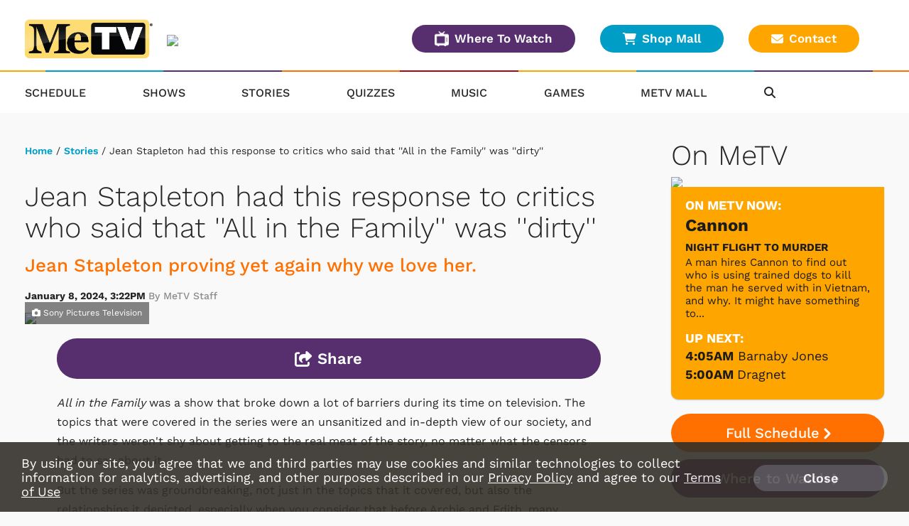

--- FILE ---
content_type: text/html; charset=UTF-8
request_url: https://metv.com/stories/jean-stapleton-had-this-response-to-critics-who-said-that-all-in-the-family-was-dirty
body_size: 19994
content:
<!doctype html>
    <html lang="en"><head>

                <link href="https://cdnjs.cloudflare.com" rel="preconnect">
        <link href="https://cdnmetv.metv.com" rel="preconnect">

        <!-- Fonts -->
        <link href="/fonts/work_sans.css?1" rel="stylesheet" type="text/css">
        <link href="/fonts/open_sans.css?v1" rel="stylesheet" type="text/css">
        <link href="/fonts/archivo_black.css?v1" rel="stylesheet" type="text/css">

        <link rel="stylesheet" href="https://use.typekit.net/ofe1eno.css">

        <base href="//metv.com/">
        <meta charset="UTF-8">
        <meta name="viewport" content="width=device-width, initial-scale=1.0, maximum-scale=1.0, user-scalable=no" />
        <title>Jean Stapleton had this response to critics who said that ''All in the Family'' was ''dirty''</title>
        <meta name="keywords" content="MeTV, classic, TV, television, broadcast, show, watch, westerns, andy griffith, the brady bunch, mash, m*a*s*h, carol burnett, dick van dyke, columbo, green acres, flintstones, star trek, svengoolie, wonder woman, charlie’s angels, hogan’s heroes, gilligan’s island, the three stooges, saved by the bell, lost in space, the twilight zone, memorable entertainment, nostalgia, drama, comedy, retro, network, antenna, cord cutter">
        <meta name="description" content="Jean Stapleton proving yet again why we love her.">
                        <meta name="og:title" property="og:title" content="Jean Stapleton had this response to critics who said that ''All in the Family'' was ''dirty''"/>
		<meta name="og:description" property="og:description" content="Jean Stapleton proving yet again why we love her."/>
		<meta name="og:type" property="og:type" content="website"/>
		<meta name="og:url" property="og:url" content="https://metv.com/stories/jean-stapleton-had-this-response-to-critics-who-said-that-all-in-the-family-was-dirty"/>
		<meta name="og:image" property="og:image" content="https://cdnmetv.metv.com/bzDQM-1704748274-5276-blog-jean%20stapleton%20all%20in%20the%20family%20dirty.png"/>
		<link rel="image_src" href="https://cdnmetv.metv.com/bzDQM-1704748274-5276-blog-jean%20stapleton%20all%20in%20the%20family%20dirty.png" />
		<meta name="og:site_name" property="og:site_name" content="Me-TV Network"/>
		<meta property="fb:admins" content="567665230"/>
        <meta property="fb:app_id" content="424455911043606" />
                                    

                <!-- Twitter Card data -->
        <meta name="twitter:card" content="summary_large_image">
        <meta name="twitter:title" content="Jean Stapleton had this response to critics who said that &#039;&#039;All in the Family&#039;&#039; was &#039;&#039;dirty&#039;&#039;">
        <meta name="twitter:description" content="Jean Stapleton proving yet again why we love her."> <!-- 200 characters or less -->
        <!-- Twitter summary card with large image must be at least 280x150px -->
        <meta name="twitter:image:src" content="https://cdnmetv.metv.com/bzDQM-1704748274-5276-blog-jean%20stapleton%20all%20in%20the%20family%20dirty.png">
        
        <link rel="stylesheet" href="/css/style.css?v113.830" media="screen">
        <!--
        <link rel="stylesheet" href="https://metvnetwork-resources.s3.amazonaws.com/all_style.gz.css" media="screen" />
-->

        <link rel="stylesheet" href="https://cdnjs.cloudflare.com/ajax/libs/font-awesome/6.4.2/css/all.min.css" crossorigin="anonymous">
        <!-- <link href="/css/rrssb.css" rel="stylesheet" type="text/css"> -->
        <link rel="stylesheet" href="/css/jquery-ui-1.10.3.custom.min.css" media="screen" />
                
            <link href="/js/videojs7/video-js.css?v9.17" rel="stylesheet">
            <link rel="stylesheet" href="/js/videojs7/videojs.ads.css?v9.16" />
            <link rel="stylesheet" href="/js/videojs7/videojs.ima.css?v9.16" />
            <!--
            <link href="https://cdnjs.cloudflare.com/ajax/libs/videojs-contrib-ads/6.9.0/videojs.ads.css" rel="stylesheet">
            <link href="https://cdnjs.cloudflare.com/ajax/libs/videojs-ima/2.0.1/videojs.ima.css" rel="stylesheet">            
            -->
            <link href="/css/video_player.css?ver=3.8" rel="stylesheet">
            <script src="/js/imagesLoaded.js"></script>
                
        <script src="https://code.jquery.com/jquery-3.6.1.min.js" integrity="sha256-o88AwQnZB+VDvE9tvIXrMQaPlFFSUTR+nldQm1LuPXQ=" crossorigin="anonymous"></script>
                <script src="/js/jquery-ui.min.js"></script>
        <script src="/js/jquery.sticky.js?version=2.9"></script>
        <script src="/js/jquery.sticky-kit.min.js"></script>
                <script src="/js/imagesLoaded.js"></script>
        <script src="/js/masonry.pkgd.min.js"></script>
                
        <script src="/js/jquery.bxslider.min.js?v2"></script>

        <link rel="stylesheet" href="/css/owl_carousel.css">
        <link rel="stylesheet" href="/css/owl_theme.css">

        
        <link rel="stylesheet" href="/css/animate.css">
        <script src="/js/owl.carousel.min.js"></script>
        <script src="/js/jquery.colorbox-min.js"></script>
		<script type="text/javascript" src="/js/rrssb.min.js"></script>
                <script type="text/javascript" src="/js/memail_modal.js?v=1"></script>
        
        <script src="/js/reconnecting-websocket.min.js"></script>

        <script src="/js/toggleswitch/on-off-switch.js?x"></script>
        <script src="/js/toggleswitch/on-off-switch-onload.js?y"></script>
        <link rel="stylesheet" href="/js/toggleswitch/on-off-switch.css">

        <!-- smart app banners -->
        <link rel="stylesheet" href="/js/smart-app-banner.css" />
        <link rel="apple-touch-icon" href="/images/icons/ios-icon.jpg">
        <link rel="android-touch-icon" href="/images/icons/android-icon.png" />
        <meta name="apple-itunes-app" content="app-id=1079958817">
        <meta name="google-play-app" content="app-id=com.metv.metvandroid">
                        <script>
            var WEBVIEW = WEBVIEW || {};
            WEBVIEW.is_webview = false;
            WEBVIEW.log_stats = function(){
            
            };
            WEBVIEW.full_url = 'https://metv.com/';
            WEBVIEW.only_content = false;
            WEBVIEW.access_token = '';
            WEBVIEW.market_id = '122';
            WEBVIEW.app_location_enabled = false;
            WEBVIEW.version = 1;            
            var WCS = WCS || {};
            WCS.isHomepage = false;
            WCS.is_svengoolie = false;            
            WCS.CAPTCHA_SITE_KEY = '6Lee4v4SAAAAAMqR4dJGfD5PpNut-pwf12qezPdZ';
            var WVM = WVM || {};
        </script>
        <script src="/js/scripts.js?version=4.27"></script>
        <script src="/js/viewability.js?version=3.6"></script>
        <script src="/js/scripts_extra.js?version=4.621"></script>
 
         <!-- DFP/Google Ads / Prebid / Wallpaper INITIALIZE -->
                 
        
<link rel="stylesheet" href="/css/twemoji-awesome.css?version=2.0" />

    <script type="text/javascript" src="/js/dynamic_recaptcha.js?1.0"></script>
        
    <style>
        .user-login{
            word-break: keep-all !important;
        }
        .local-url{
            padding-top: 10px;
            display: inline-block;
        }        
    </style>     
    </head>
    <body class="metv" >
    	

        <!-- Visitors Block -->
                <!-- end visitors block -->
        
                                            <header>
                
                <div class="header-outer-container lg-col-wrapper-no-space clearfix">
                                        
                                                                                    <!-- NEW USER WELCOME PACKAGE GOES HERE  -->
                                                                         

                    <div class="header-row-wrapper">
                        <div class="header-logo-container">
                            <span class="header-nav-menu-tab"><i class="fa fa-bars"></i></span>
                                                            <a href="/"><img class="logo" src="/images/metv_logo.png"></a>
                                                        <div class="header-location-affiliates desktop-only">
                                                                <img src="https://metvcdn.metv.com/BQpXz-1569511007-157-uploader-WBNS_web.png" width="290" height="40">
                                                            </div>
                        </div>
                         <div class="header-buttons mobile-only">
                            <a class="btn-primary btn-small orange" href="/schedule/">Full Schedule
                            </a>
                            <a class="btn-primary btn-small purple" href="/wheretowatch/">Where To Watch
                            </a>
                            <a class="contact btn-primary btn-small yellow" href="/contact"><i class="fas fa-envelope"></i>Contact
                            </a>
                        </div>
                        <div class="header-buttons desktop-only">
                            <a class="btn-primary btn-small purple" href="/wheretowatch/"><img src="/images/television_icon.png">Where To Watch
                            </a>
                            <a class="btn-primary btn-small blue" href="https://metvmall.com/" target="_blank"><i class="fas fa-shopping-cart"></i>Shop Mall
                            </a>
                            <a class="contact btn-primary btn-small yellow" href="/contact"><i class="fas fa-envelope"></i>Contact
                            </a>
                        </div>
                                            </div>
                </div>
                <nav class="header-nav sticky">
                    <div class="rainbow-border-container non-sticky">
                        <div class="rainbow-border"></div>
                    </div>
                    <div class="lg-col-wrapper clearfix">
                        <span class="header-nav-menu-tab bottom"><i class="fa fa-bars"></i></span>
                                                <a href="/" title="MeTV"><img class="logo-resp" src="/images/metv_logo.png" width="125" height="40"></a>
                                                                        <ul class="clearfix">
                            <li>
                                <a href="/schedule/">Schedule</a>
                            </li>
                            <li>
                                <a href="/shows/">Shows</a>
                            </li>
                            <li>
                                <a href="/stories/">Stories</a>
                            </li>
                            <li>
                                <a href="/quiz/">Quizzes</a>
                            </li>
                                                        <li>
                                                                    <a href="https://metv.fm/live?marketid=122"  target="_blank" rel="noopener">
                                                                    Music</a>
                            </li>
                            <li>
                                <a href="https://metv.arkadiumarena.com">Games</a>
                            </li>
                            <li>
                                <a href="https://metvmall.com?ref=metvnav" rel="noopener" target="_blank">MeTV Mall</a>
                            </li>
                            <div class="mobile-only">
                             <li>
                                <a href="/wheretowatch/affiliate/535">Where To Watch</a>
                            </li>
                            </div>
                            <div class="mobile-only">
                            <li>
                                <a href="/about-us/">About</a>
                            </li>
                            <li>
                                <a href="/contact/">Contact</a>
                            </li>
                            <li>
                                <a href="/advertise/">Advertise</a>
                            </li>
                            <li>
                                <a href="/privacy-policy/">Privacy Policy</a>
                            </li>
                            <li>
                                <a href="/terms-of-use/">Terms of Use</a>
                            </li>
                                                                                    <li>
                                <a href="/do-not-sell-my-information">Do Not Sell Or Share My Information</a>
                            </li>
                                                                                    </div>
                            <div class="header-nav-icons">
                                <li class="header-nav-search">
                                    <i class="fa fa-search"></i>
                                </li>
                                                            </div>
                            <div class="copyright mobile-only">&copy; 2026 Me-TV National Limited Partnership</div>
                            <div class="header-login-container bottom">
                                <div class="user-notifications">
                                </div>
                                                            </div>
                        </ul>
                    </div><!-- .lg-col-wrapper -->
                    <div class="rainbow-border-container sticky">
                        <div class="rainbow-border"></div>
                    </div>
                    <div class="search-bar closed">
                        <div class="lg-col-wrapper-no-space">
                            <form class="search-form clearfix" action="/search/" method="get" enctype="multipart/form-data">
                                <div class="search-bar-input-wrap">
                                    <input type="text" name="search_term" value="Search..." placeholder="Search...">
                                </div>
                                <button type="submit" name="submit"><i class="fa fa-chevron-right"></i></button>
                            </form>
                        </div>
                    </div>
                </nav>
            </div><!-- .header-wrapper -->        
            <div class="alert-container"></div>
                            <div class="content-now-next-section mobile-only" >
        <h1>On MeTV</h1>
        <div class="content-now-next-container">
            <div id="promo_player_mobile" class="content-now-promo">
                                <img id="scheduleImage" src="https://cdnmetv.metv.com/Gb7R4-1594150979-8-show-300x165_Cannon.jpg">
            </div>
            <!-- On Now new module -->
            <div class="content-now-next">
                <div class="content-now-next-inner inner-box-stacking-bottom">
                    <div class="content-next-heading">On MeTV Now:</div>
                    <div class="content-now-title">
                        Cannon                    </div>
                        <span class="content-now-subheading">Night Flight to Murder                    </span>
                        <p class="content-now-description desktop-only">A man hires Cannon to find out who is using trained dogs to kill the man he served with in Vietnam, and why. It might have something to do with the unit's commanding officer, permanently disabled, perhaps by his own men.</p>
                    <div class="content-next-heading">Up Next:</div>
                    <div class="content-next-schedule">
                        <span class="content-next-time"> 4:05AM</span>
                                                <a href="shows/barnaby-jones">
                            Barnaby Jones
                        </a>
                                                </span>
                    </div>
                    <div class="content-next-schedule up-next-second">
                        <span class="content-next-time"> 5:00AM
                        </span>
                        <span class="content-next-title">
                                                                                            <a href="shows/dragnet">
                                Dragnet
                                </a>
                                                    </span>
                    </div>
                </div>
            </div>
        </div>
        <div class="sidebar-buttons inline-mobile-buttons desktop-only">
            <a class="btn-primary orange" href="/schedule/">Full Schedule<i class="fa fa-chevron-right" aria-hidden="true"></i></a>
            <a class="btn-primary purple" href="/wheretowatch/affiliate/535">Where to Watch<i class="fa fa-chevron-right" aria-hidden="true"></i></a>
        </div>
    </div>
   
                        <style>
.market-alert-container {
	background-color: #a20000;  
	background-position: 50%;
	text-align: center;
}

.market-alert-container .market-alert-text {
	display: flex;
	flex-direction: column;
	color: white;
	font-size: 2.1rem;
	line-height: 2.5rem;
	width: 94%;
	margin: 0 auto;
	letter-spacing: 0.3px;
}

.market-alert-container .market-alert-text a {
	color: #ffffff;
	font-weight: bold;
}

.market-alert-container .md-col-wrapper, .market-alert-container .lg-col-wrapper {
    padding: 1rem 2rem;
    margin-bottom: 10px;
}

.market-alert-text p {
	margin: 1.5rem 0 1.5rem;
}

i.market-alert-close {
	color: white;
	cursor: pointer;
	position: relative;
	font-size: 2rem;
	padding: 0.2rem 0.45rem;
	float: right;
	top: 1rem;
	right: 1rem;
}

i.market-alert-close:hover,
i.market-alert-close:focus {
	color: black;
}

.market-alert-container	.btn-primary {
	display: inline-block;
	font-size: 1.6rem;
	text-transform: uppercase;
	padding: 1.1rem 5.7rem;
}

.lg-col-wrapper .market-alert-container {
	margin: -3rem 0 5rem;
}

.btn-primary.text-brand-black, .form-wrap input[type="submit"].text-brand-black, .form-wrap button.text-brand-black {
    color: #252525;
}
.btn-primary.white, .form-wrap input[type="submit"].white, .form-wrap button.white {
    background-color: #fff;
}
.btn-primary, .form-wrap input[type="submit"], .form-wrap button {
    color: #fff;
    font-size: 2rem;
    font-weight: 600;
    text-decoration: none;
    text-align: center;
    border: 2px solid transparent;
    border-radius: 50px;
    white-space: nowrap;
    padding: 1.3rem 2.8rem;
    margin-bottom: 1rem;
    opacity: 1;
}

.btn-primary.inverted-white:hover, .form-wrap input[type="submit"].inverted-white:hover, .form-wrap button.inverted-white:hover {
    color: #fff;
    border: 2px solid #fff;
    -webkit-filter: none;
    filter: none;
    background: transparent;
}

.btn-primary:hover, .form-wrap input[type="submit"]:hover, .form-wrap button:hover, .btn-primary:focus, .form-wrap input[type="submit"]:focus, .form-wrap button:focus, .btn-primary:active, .form-wrap input[type="submit"]:active, .form-wrap button:active {
    -webkit-filter: brightness(115%);
    filter: brightness(115%);
    text-decoration: none;
}

@media screen and (max-width: 900px) {
	.market-alert-container .rescan-alert-text {
		font-size: 2rem;
	}
}
</style>

<script>
    $(document).ready(function(){
        $('.market-alert-close').on('click', function(e){
            if(e.target) targ = e.target;
            else if (e.srcElement) targ = e.srcElement;
            if(targ.nodeType==3) targ = targ.parentNode;

            var alt_box = $(targ.parentNode);

            alt_box.fadeOut();

        });        
    });
</script>


        </header>        
              

        
                                
        <div class="lg-col-wrapper clearfix">
        
    
<!-- this is the script to log the click events for the metv_middle ad spot. it also controls the banner image rotation -->
<script>
    $(document).ready(function() {
        //console.log('MIDDLE AD SHOWCASE SCRIPT')
        var MIDDLE_SC = MIDDLE_SC || {};
        MIDDLE_SC.sendbeacon = function(action, nonInteraction, value, eventLabel) {
            //console.log('showcase test blahhh');
            var eventCategory = 'Showcase_ad';
            if (window.gtag) {
                gtag('event', action, {
                    'event_category': eventCategory,
                    'event_label': eventLabel,
                    'value': value,
                    'non_interaction': nonInteraction
                });
            }
        };

        function logAdClick(href) {
            // Extract the last part of the URL (after the last '/')
            var urlPart = href.substr(href.lastIndexOf('/') + 1);

            // If there is a '?' character in the URL part, exclude everything after it
            var questionMarkPos = urlPart.indexOf('?');
            if (questionMarkPos !== -1) {
                urlPart = urlPart.substr(0, questionMarkPos);
            }

            // Form the event name
            var eventName = "MiddleAd_Click_" + urlPart;

            MIDDLE_SC.sendbeacon(eventName, true, 1, 'banner_ad_click');
        }

        $('.middle-ad-banner a').on('click', function() {
            logAdClick($(this).attr('href'));
        });

        $('.footer-ad-inner a').on('click', function() {
            logAdClick($(this).attr('href'));
        });

        $('.side-ad a').on('click', function() {
            if ($(this).closest('#metv_float-sticky-wrapper').length) {
                // If it's inside the specified ID, ignore this click and return
                return;
            }
            logAdClick($(this).attr('href'));
        });

    });
</script>

<div class="main-content content-wrap">
    <div id="meMailScrollHeight">
                <!-- it doesn't make sense to have navigation in app that opens new web browser when clicked -->
        <div class="breadcrumb">
            <a href="/">Home</a> 
/ <a href="/stories/">Stories</a>  
/ Jean Stapleton had this response to critics who said that ''All in the Family'' was ''dirty'' 
        </div>
                <div class="story-wrapper-outer">
            <div class="story-headings">
                <h1>Jean Stapleton had this response to critics who said that ''All in the Family'' was ''dirty''</h1>
                                <h2>Jean Stapleton proving yet again why we love her.</h2>
                                <div class="story-byline">
                    January  8, 2024,  3:22PM
                    <span class="story-author">By&nbsp;MeTV Staff</span>
                </div>
            </div>

              
            <div class="content-header-graphic content-header-graphic-with-credit">
                <img src="https://cdnmetv.metv.com/bzDQM-1704748274-5276-blog-jean%20stapleton%20all%20in%20the%20family%20dirty.png" />
                                <div class="content-header-photo-credit">
                    <i class="fa fa-camera" aria-hidden="true"></i> Sony Pictures Television
                </div>
                            </div>
            
                        <div class="content-inner">
                                <div class="content-inner-main">
                    <div style="margin-bottom: 2rem;" id="floating-share"><a href="javascript:void(0);" class="btn-primary purple share-btn" style=" width: 100%;display: flex;justify-content: center; align-items: center; font-size: 2.2rem;"><i class="fa-solid fa-share-from-square"></i>&nbsp;Share</a></div>
                    <div id="story_body"><p><em>All in the Family</em> was a show that broke down a lot of barriers during its time on television. The topics that were covered in the series were an unsanitized and in-depth view of our society, and the writers weren't shy about getting to the real meat of the story, no matter what the censors had to say about it. </p><p>But the series was groundbreaking, not just in the topics that it covered, but also the relationships it depicted, especially when you consider that before Archie and Edith, many people's expectation for an on-screen relationship was something to the tune of Lucy and Desi. Archie and Edith, originally based in part on creator Norman Lear's father and mother, were a mirror of some actual realistic couples. While some parts of their relationship were overplayed for dramatic or comedic effect, Archie and Edith had moments that made them feel like an actual married couple, one who had been together for decades and acted as such.</p><p>It's no wonder, however, that many people took issue with the content depicted on <em>All in the Family</em>, believing it to be vulgar, and they weren't shy about voicing their opinions. In an interview with <em>The Morning Call</em>, Jean Stapleton, who portrayed Edith Bunker, had a perfect response to those expressing distaste. </p><div class="content-row-item content-tunein-img">
	<a class="content-row-item-thumb" href="/shows/all-in-the-family"><img width="230" src="https://cdnmetv.metv.com/jvJUp-1674059916-102-show-300x165-AIFamily.jpg"></a>
	<div class="content-tunein-img-desc content-row-item-desc">
		<h2><a href="/shows/all-in-the-family">Watch All in the Family on MeTV!</a></h2>
		<h4>Two full hours!</h4>
		<h4>Sundays at 8 PM</h4>
		<span class="content-tunein-line-asterisk">*available in most MeTV markets</span>
		<!-- <div>
	        <a class="add-favorites" data-show_id="102" data-show_url="all-in-the-family" data-show_name="All in the Family">
	        	<i class="far fa-star"></i>&nbsp;Add to Favorites	        </a>
    	    <a class="show-reminder" data-show_id="102" data-house_num="AITF820" data-timeslots="*AITF820|Sun 8:00pm*AITF821|Sun 8:30pm*AITF822|Sun 9:00pm*AITF823|Sun 9:30pm"
            data-schedule_id="" data-remindtype="episode" data-title="All in the Family">
            <i class="far fa-calendar-plus" aria-hidden="true"></i>&nbsp;Remind Me
            </a>
	   	</div> -->
	</div>
</div>
<p>She stated, "Some think <em>All in the Family</em> is dirty. "I get a lot of, 'How could you, a Christian woman, do this?' notes. Others are highly offended when Archie and I are in bed together, and one viewer pointed out that 'you and Mr. O'Connor aren't attractive in your nightclothes.'"</p><p>Stapleton's reply was simple, succinct, and intelligent. She explained it all when she stated, "We're real."                 </p>
        <p>In an interview with <em>The Christian Science Monitor News Service</em>, Stapleton spoke up about the impact that she felt the show had on society. She said, "I believe that the overall effect of the show was positive and constructive." She also explained that not only is society changed by the series, but the series is also changed by society. In an interview with the <em>Corpus Christi Caller-Times</em>, she commented on Edith's growth as a character, and stated, "Edith is growing, as women are growing."</p></div>
                    <div id="floating-share-final-position"></div>

                
                
                    <div class="content-tags-inner">
                        <p>Tags:</p>
                                                    <div class="content-tags">
                            <a href="/tag/all-in-the-family">All in the Family</a><a href="/tag/jean-stapleton">Jean Stapleton</a>
                            </div>
                                            </div>
                </div>
            </div>
        </div>

                                    
        
                        <div class="content-related-wrap">
        <h1 class="section-title">Related</h1>
        <div class="content-grid">
                            <div class="content-grid-item content-grid-item-3">
                    <a  class="content-grid-item-thumb" href="/stories/jean-stapleton-was-a-hollywood-star-but-she-lived-in-rural-pennsylvania">
                        <img src="https://cdnmetv.metv.com/ritTs-1675114491-4346-blog-Jean%20Stapleton%20Header%20from%20Everett.jpg">
                    </a>
                    <div class="content-grid-item-desc">
                                                    <div class="content-tags">
                                <a href="/tag/all-in-the-family">All in the Family</a>
                            </div>
                                                <a  class="content-grid-item-title" href="/stories/jean-stapleton-was-a-hollywood-star-but-she-lived-in-rural-pennsylvania">Jean Stapleton was a Hollywood star, but she lived in rural Pennsylvania</a>
                    </div>
                </div>
                            <div class="content-grid-item content-grid-item-3">
                    <a  class="content-grid-item-thumb" href="/stories/archie-bunkers-famous-chair-was-based-on-the-one-norman-lears-dad-sat-in">
                        <img src="https://cdnmetv.metv.com/3GQFw-1709312577-5508-blog-ARchie%27s%20chair.png">
                    </a>
                    <div class="content-grid-item-desc">
                                                    <div class="content-tags">
                                <a href="/tag/archie-bunker">Archie Bunker</a><a href="/tag/norman-lear">Norman Lear</a><a href="/tag/smithsonian">Smithsonian</a><a href="/tag/all-in-the-family">All in the Family</a>
                            </div>
                                                <a  class="content-grid-item-title" href="/stories/archie-bunkers-famous-chair-was-based-on-the-one-norman-lears-dad-sat-in">Archie Bunker's famous chair was based on the one Norman Lear's dad sat in</a>
                    </div>
                </div>
                            <div class="content-grid-item content-grid-item-3">
                    <a  class="content-grid-item-thumb" href="/stories/sally-struthers-stated-that-she-gained-a-father-in-carroll-oconnor-during-all-in-the-family">
                        <img src="https://cdnmetv.metv.com/mK6xA-1706637329-5363-blog-sally%20struthers%20carroll%20o%27connor.png">
                    </a>
                    <div class="content-grid-item-desc">
                                                    <div class="content-tags">
                                <a href="/tag/sally-struthers">Sally Struthers</a><a href="/tag/carroll-oconnor">Carroll O'Connor</a><a href="/tag/all-in-the-family">All in the Family</a>
                            </div>
                                                <a  class="content-grid-item-title" href="/stories/sally-struthers-stated-that-she-gained-a-father-in-carroll-oconnor-during-all-in-the-family">Sally Struthers stated that she ''gained a father'' in Carroll O'Connor during ''All in the Family''</a>
                    </div>
                </div>
                    </div><!-- .content-grid -->
    </div><!-- .content-related-wrap -->
            
                    
<div class="tabbed-container">
    <div class="tabbed-inner">
                <span class="logo-callout"><a href="https://metvmall.com" target="_blank"><img src="/images/metv_mall_logo_900.png"></a></span>
                <a data-tab="content1" id="tab1" class="tab active" type="radio" name="tabs" checked><label for="tab1">Featured</label></a>
        <a data-tab="content2" id="tab2" class="tab" type="radio" name="tabs" checked><label for="tab2">Popular</label></a>
        <a data-tab="content3" id="tab3" class="tab" type="radio" name="tabs" checked><label for="tab3">Newest</label></a>

        <section id="content1" class="affinity_ad_unit active">
            <div class="owl-carousel owl-theme featured-mall-products">
                                    <div class="item position1">
                        <div class="store-product-item">
                            <a href="https://metvmall.com/products/star-wars-rebel-classic?utm_source=metv&utm_medium=affinity&utm_campaign=featured&utm_content=starwarsrebelclassic"  target="_blank">
                                <img src="https://cdnmetv.metv.com/shopify_product_images/i1dfL-1768510276-STRW2154-10001004-BLACK.jpg%3Fv%3D1762443810%3Fwidth%3D200%26height%3D200">
                                <div class="store-product-title">Star Wars - Rebel Classic</div>
                            </a>
                            <div>$19.95</div>
                        </div>
                    </div>
                                    <div class="item position2">
                        <div class="store-product-item">
                            <a href="https://metvmall.com/products/nintendo-mario-kanji?utm_source=metv&utm_medium=affinity&utm_campaign=featured&utm_content=nintendomariokanji"  target="_blank">
                                <img src="https://cdnmetv.metv.com/shopify_product_images/wGISB-1768602066-NNTD1484-10001004-WHITE.jpg%3Fv%3D1762443685%3Fwidth%3D200%26height%3D200">
                                <div class="store-product-title">Nintendo - Mario Kanji</div>
                            </a>
                            <div>$19.95</div>
                        </div>
                    </div>
                                    <div class="item position3">
                        <div class="store-product-item">
                            <a href="https://metvmall.com/products/mickey-mouse-friends-vintage-classic?utm_source=metv&utm_medium=affinity&utm_campaign=featured&utm_content=mickeymousefriendsvintageclassic"  target="_blank">
                                <img src="https://cdnmetv.metv.com/shopify_product_images/kDesb-1768602066-DNMC0635-10945006-ATHHTR.jpg%3Fv%3D1762443574%3Fwidth%3D200%26height%3D200">
                                <div class="store-product-title">Mickey Mouse & Friends Vintage Classic</div>
                            </a>
                            <div>$34.95</div>
                        </div>
                    </div>
                                    <div class="item position4">
                        <div class="store-product-item">
                            <a href="https://metvmall.com/products/coca-cola-canned?utm_source=metv&utm_medium=affinity&utm_campaign=featured&utm_content=cocacolacanned"  target="_blank">
                                <img src="https://cdnmetv.metv.com/shopify_product_images/I8RVy-1768602067-COKE0125-10945006-RED.jpg%3Fv%3D1762443512%3Fwidth%3D200%26height%3D200">
                                <div class="store-product-title">Coca-Cola - Canned</div>
                            </a>
                            <div>$34.95</div>
                        </div>
                    </div>
                                    <div class="item position5">
                        <div class="store-product-item">
                            <a href="https://metvmall.com/products/star-trek-8bit-trek?utm_source=metv&utm_medium=affinity&utm_campaign=featured&utm_content=startrek8bittrek"  target="_blank">
                                <img src="https://cdnmetv.metv.com/shopify_product_images/Czdeo-1768602067-TKOG0010-10950017-WHITE.jpg%3Fv%3D1762443845%3Fwidth%3D200%26height%3D200">
                                <div class="store-product-title">Star Trek - 8 Bit Trek</div>
                            </a>
                            <div>$19.95</div>
                        </div>
                    </div>
                                    <div class="item position6">
                        <div class="store-product-item">
                            <a href="https://metvmall.com/products/top-cat-circle-logo?utm_source=metv&utm_medium=affinity&utm_campaign=featured&utm_content=topcatcirclelogo"  target="_blank">
                                <img src="https://cdnmetv.metv.com/shopify_product_images/81bhJ-1758970640-HNB124-AT.jpg%3Fv%3D1714072171%3Fwidth%3D200%26height%3D200">
                                <div class="store-product-title">Top Cat - Circle Logo</div>
                            </a>
                            <div>$19.95</div>
                        </div>
                    </div>
                                    <div class="item position7">
                        <div class="store-product-item">
                            <a href="https://metvmall.com/products/victrola-vjb-127-nostalgic-countertop-jukebox-bluetooth-fm-built-in-speaker?utm_source=metv&utm_medium=affinity&utm_campaign=featured&utm_content=victrolavjb127nostalgiccountertopjukeboxbluetoothfmbuiltinspeaker"  target="_blank">
                                <img src="https://cdnmetv.metv.com/shopify_product_images/irILp-1739811257-3983582-2724310.jpg%3Fv%3D1737582510%3Fwidth%3D200%26height%3D200">
                                <div class="store-product-title">Victrola Nostalgic Countertop Jukebox Blue...</div>
                            </a>
                            <div>$149.99</div>
                        </div>
                    </div>
                                    <div class="item position8">
                        <div class="store-product-item">
                            <a href="https://metvmall.com/products/teenage-mutant-ninja-turtles-characters-ceramic-soup-mug-holds-24-ounces?utm_source=metv&utm_medium=affinity&utm_campaign=featured&utm_content=teenagemutantninjaturtlescharactersceramicsoupmugholds24ounces"  target="_blank">
                                <img src="https://cdnmetv.metv.com/shopify_product_images/CTYRX-1739811258-SVB-NT8424-C-1.jpg%3Fv%3D1730306889%3Fwidth%3D200%26height%3D200">
                                <div class="store-product-title">Teenage Mutant Ninja Turtles Characters Ce...</div>
                            </a>
                            <div>$24.99</div>
                        </div>
                    </div>
                                    <div class="item position9">
                        <div class="store-product-item">
                            <a href="https://metvmall.com/products/star-trek-the-original-series-waffle-weave-cotton-adult-robe-red-operations?utm_source=metv&utm_medium=affinity&utm_campaign=featured&utm_content=startrektheoriginalserieswaffleweavecottonadultroberedoperations"  target="_blank">
                                <img src="https://cdnmetv.metv.com/shopify_product_images/Lo92r-1741710072-RBF-13142-CA.jpg%3Fv%3D1684267483%3Fwidth%3D200%26height%3D200">
                                <div class="store-product-title">Star Trek: The Original Series Waffle-Weav...</div>
                            </a>
                            <div>$69.99</div>
                        </div>
                    </div>
                                    <div class="item position10">
                        <div class="store-product-item">
                            <a href="https://metvmall.com/products/the-golden-girls-quotes-45-x-60-inch-fleece-throw-blanket?utm_source=metv&utm_medium=affinity&utm_campaign=featured&utm_content=thegoldengirlsquotes45x60inchfleecethrowblanket"  target="_blank">
                                <img src="https://cdnmetv.metv.com/JFL-GG-BL-25392-CA_300x300.jpg">
                                <div class="store-product-title">Golden Girls Pop-Art Throw Blanket | Golde...</div>
                            </a>
                            <div>$35.99</div>
                        </div>
                    </div>
                            </div>
            <div class="inner-flex-btn">
                <a class="btn-primary btn-small white text-brand-black inverted-white" href="https://metvmall.com/" target="_blank"><i class="fas fa-shopping-cart"></i>&nbsp;Shop Mall
                </a>
            </div>
        </section>
        <section id="content2" class="affinity_ad_unit">
            <div class="owl-carousel owl-theme popular-mall-products">
                                                                                                    
                                                            <div class="item position1">
                            <div class="store-product-item">
                                <a href="https://metvmall.com/products/svengoolie-2025-series-trading-cards-blaster-box?utm_source=metv&utm_medium=affinity&utm_campaign=bestselling&utm_content=svengoolie2025seriestradingcardsblasterbox"  target="_blank">
                                    <img src="https://cdnmetv.metv.com/shopify_product_images/ox4mT-1765473939-svengoolie-trading-cards-blaster-box.png%3Fv%3D1762895462%3Fwidth%3D200%26height%3D200">
                                    <div class="store-product-title">Svengoolie® 2025 Trading Card Series Blast...</div>
                                </a>
                                <div>$29.95</div>
                            </div>
                        </div>
                                                                    <div class="item position2">
                            <div class="store-product-item">
                                <a href="https://metvmall.com/products/svengoolie-lenticular-3d-art-print-by-christopher-jones?utm_source=metv&utm_medium=affinity&utm_campaign=bestselling&utm_content=svengoolielenticular3dartprintbychristopherjones"  target="_blank">
                                    <img src="https://cdnmetv.metv.com/shopify_product_images/hlfNW-1767368015-SvenLenticular_AnimProdImg_1000x_5b770e65-7197-46b0-831c-0175fe641714.gif%3Fv%3D1767129521%3Fwidth%3D200%26height%3D200">
                                    <div class="store-product-title">Svengoolie® 3D Art Print by Christopher Jones</div>
                                </a>
                                <div>$39.95</div>
                            </div>
                        </div>
                                                                    <div class="item position3">
                            <div class="store-product-item">
                                <a href="https://metvmall.com/products/svengoolie-t-shirt?utm_source=metv&utm_medium=affinity&utm_campaign=bestselling&utm_content=svengoolietshirt"  target="_blank">
                                    <img src="https://cdnmetv.metv.com/Svengoolie-Adult-Tshirt.jpg_300x300.jpg">
                                    <div class="store-product-title">Svengoolie® T-Shirt</div>
                                </a>
                                <div>$19.95</div>
                            </div>
                        </div>
                                                                    <div class="item position4">
                            <div class="store-product-item">
                                <a href="https://metvmall.com/products/svengoolie-2024-holiday-knit-sweater?utm_source=metv&utm_medium=affinity&utm_campaign=bestselling&utm_content=svengoolie2024holidayknitsweater"  target="_blank">
                                    <img src="https://cdnmetv.metv.com/shopify_product_images/5sXEU-1739823451-svengoolie_knit_sweater_2024_side.png%3Fv%3D1729783020%3Fwidth%3D200%26height%3D200">
                                    <div class="store-product-title">Svengoolie® 2024 Holiday Knit Sweater</div>
                                </a>
                                <div>$35.99</div>
                            </div>
                        </div>
                                                                    <div class="item position5">
                            <div class="store-product-item">
                                <a href="https://metvmall.com/products/svengoolie-syndicate-collectibles-3-75-inch-action-figure?utm_source=metv&utm_medium=affinity&utm_campaign=bestselling&utm_content=svengooliesyndicatecollectibles375inchactionfigure"  target="_blank">
                                    <img src="https://cdnmetv.metv.com/svengoolie-syndicate-collectibles-action-figure-in-package_300x300.png">
                                    <div class="store-product-title">Svengoolie® Syndicate Collectibles 3.75 In...</div>
                                </a>
                                <div>$19.99</div>
                            </div>
                        </div>
                                                                    <div class="item position6">
                            <div class="store-product-item">
                                <a href="https://metvmall.com/products/svengoolie-vintage-vault-1995-t-shirt?utm_source=metv&utm_medium=affinity&utm_campaign=bestselling&utm_content=svengoolievintagevault1995tshirt"  target="_blank">
                                    <img src="https://cdnmetv.metv.com/shopify_product_images/hpIbC-1760713218-unisex-oversized-garment-dyed-t-shirt-washed-black-front-68efb6f7dd6e4.jpg%3Fv%3D1760542909%3Fwidth%3D200%26height%3D200">
                                    <div class="store-product-title">Svengoolie® Vintage Vault 1995 T-Shirt</div>
                                </a>
                                <div>$24.95</div>
                            </div>
                        </div>
                                                                    <div class="item position7">
                            <div class="store-product-item">
                                <a href="https://metvmall.com/products/svengoolie-5-piece-ornament-set?utm_source=metv&utm_medium=affinity&utm_campaign=bestselling&utm_content=svengoolie5pieceornamentset"  target="_blank">
                                    <img src="https://cdnmetv.metv.com/shopify_product_images/85zC4-1762006158-Svengoolie_Ornaments_v2_1080.jpg%3Fv%3D1761596600%3Fwidth%3D200%26height%3D200">
                                    <div class="store-product-title">Svengoolie® 5-Piece Ornament Set</div>
                                </a>
                                <div>$49.95</div>
                            </div>
                        </div>
                                                                    <div class="item position8">
                            <div class="store-product-item">
                                <a href="https://metvmall.com/products/svengoolie-bobblehead-comic-book-bundle?utm_source=metv&utm_medium=affinity&utm_campaign=bestselling&utm_content=svengooliebobbleheadcomicbookbundle"  target="_blank">
                                    <img src="https://cdnmetv.metv.com/shopify_product_images/DzSA2-1746109806-SvengoolieLimitedEditionBundle_1080x_30a37af8-4164-4609-ab5d-f25bf1cfa498.jpg%3Fv%3D1745957661%3Fwidth%3D200%26height%3D200">
                                    <div class="store-product-title">Svengoolie® Bobblehead & Comic Book Bundle</div>
                                </a>
                                <div>$39.95</div>
                            </div>
                        </div>
                                                                    <div class="item position9">
                            <div class="store-product-item">
                                <a href="https://metvmall.com/products/ladies-svengoolie-t-shirt?utm_source=metv&utm_medium=affinity&utm_campaign=bestselling&utm_content=ladiessvengoolietshirt"  target="_blank">
                                    <img src="https://cdnmetv.metv.com/Svenooglie-Womens-Tshirt.jpg_300x300.jpg">
                                    <div class="store-product-title">Women's Svengoolie® T-Shirt</div>
                                </a>
                                <div>$19.95</div>
                            </div>
                        </div>
                                                                    <div class="item position10">
                            <div class="store-product-item">
                                <a href="https://metvmall.com/products/light-and-sound-communicator-star-trek?utm_source=metv&utm_medium=affinity&utm_campaign=bestselling&utm_content=lightandsoundcommunicatorstartrek"  target="_blank">
                                    <img src="https://cdnmetv.metv.com/3773297_300x300.jpg">
                                    <div class="store-product-title">Light and Sound Communicator Star Trek</div>
                                </a>
                                <div>$14.95</div>
                            </div>
                        </div>
                                                                            
                            </div>
            <div class="inner-flex-btn">
                <a class="btn-primary btn-small white text-brand-black inverted-white" href="https://metvmall.com/" target="_blank"><i class="fas fa-shopping-cart"></i>&nbsp;Shop Mall
                </a>
            </div>
        </section>
        <section id="content3" class="affinity_ad_unit">
            <div class="owl-carousel owl-theme newest-mall-products">
                                    <div class="item position1">
                        <div class="store-product-item">
                            <a href="https://metvmall.com/products/svengoolie-lenticular-3d-art-print-by-christopher-jones?utm_source=metv&utm_medium=affinity&utm_campaign=recentlyadded&utm_content=svengoolielenticular3dartprintbychristopherjones"  target="_blank">
                                <img src="https://cdnmetv.metv.com/shopify_product_images/hlfNW-1767368015-SvenLenticular_AnimProdImg_1000x_5b770e65-7197-46b0-831c-0175fe641714.gif%3Fv%3D1767129521%3Fwidth%3D200%26height%3D200">
                                <div class="store-product-title">Svengoolie® 3D Art Print by Christopher Jones</div>
                            </a>
                            <div>$39.95</div>
                        </div>
                    </div>
                                    <div class="item position2">
                        <div class="store-product-item">
                            <a href="https://metvmall.com/products/svengoolie-2025-series-trading-cards-blaster-box?utm_source=metv&utm_medium=affinity&utm_campaign=recentlyadded&utm_content=svengoolie2025seriestradingcardsblasterbox"  target="_blank">
                                <img src="https://cdnmetv.metv.com/shopify_product_images/ox4mT-1765473939-svengoolie-trading-cards-blaster-box.png%3Fv%3D1762895462%3Fwidth%3D200%26height%3D200">
                                <div class="store-product-title">Svengoolie® 2025 Trading Card Series Blast...</div>
                            </a>
                            <div>$29.95</div>
                        </div>
                    </div>
                                    <div class="item position3">
                        <div class="store-product-item">
                            <a href="https://metvmall.com/products/svengoolie-vintage-vault-1995-black-white-photo-t-shirt?utm_source=metv&utm_medium=affinity&utm_campaign=recentlyadded&utm_content=svengoolievintagevault1995blackwhitephototshirt"  target="_blank">
                                <img src="https://cdnmetv.metv.com/shopify_product_images/6EYh8-1760713218-unisex-classic-tee-white-front-68efebc92af5e.jpg%3Fv%3D1760553962%3Fwidth%3D200%26height%3D200">
                                <div class="store-product-title">Svengoolie® Vintage Vault 1995 Black & Whi...</div>
                            </a>
                            <div>$19.95</div>
                        </div>
                    </div>
                                    <div class="item position4">
                        <div class="store-product-item">
                            <a href="https://metvmall.com/products/svengoolie-vintage-vault-1995-t-shirt?utm_source=metv&utm_medium=affinity&utm_campaign=recentlyadded&utm_content=svengoolievintagevault1995tshirt"  target="_blank">
                                <img src="https://cdnmetv.metv.com/shopify_product_images/hpIbC-1760713218-unisex-oversized-garment-dyed-t-shirt-washed-black-front-68efb6f7dd6e4.jpg%3Fv%3D1760542909%3Fwidth%3D200%26height%3D200">
                                <div class="store-product-title">Svengoolie® Vintage Vault 1995 T-Shirt</div>
                            </a>
                            <div>$24.95</div>
                        </div>
                    </div>
                                    <div class="item position5">
                        <div class="store-product-item">
                            <a href="https://metvmall.com/products/black-svengoolie-glow-in-the-dark-button-up-shirt-1?utm_source=metv&utm_medium=affinity&utm_campaign=recentlyadded&utm_content=blacksvengoolieglowinthedarkbuttonupshirt1"  target="_blank">
                                <img src="https://cdnmetv.metv.com/shopify_product_images/IZOCV-1764193414-black-1080x-min_1_10daeea8-9458-4316-90f3-4106ec72afbf.gif%3Fv%3D1759862591%3Fwidth%3D200%26height%3D200">
                                <div class="store-product-title">Black Svengoolie® Glow-In-The-Dark Button-...</div>
                            </a>
                            <div>$39.95</div>
                        </div>
                    </div>
                                    <div class="item position6">
                        <div class="store-product-item">
                            <a href="https://metvmall.com/products/svengoolie-cartoon-pattern-throw-blanket?utm_source=metv&utm_medium=affinity&utm_campaign=recentlyadded&utm_content=svengooliecartoonpatternthrowblanket"  target="_blank">
                                <img src="https://cdnmetv.metv.com/shopify_product_images/FMlbB-1759330992-throw-blanket-60x80-front-68dc04ff17410.jpg%3Fv%3D1759249757%3Fwidth%3D200%26height%3D200">
                                <div class="store-product-title">Svengoolie® Cartoon Pattern Throw Blanket</div>
                            </a>
                            <div>$39.95</div>
                        </div>
                    </div>
                                    <div class="item position7">
                        <div class="store-product-item">
                            <a href="https://metvmall.com/products/svengoolie-5-piece-ornament-set?utm_source=metv&utm_medium=affinity&utm_campaign=recentlyadded&utm_content=svengoolie5pieceornamentset"  target="_blank">
                                <img src="https://cdnmetv.metv.com/shopify_product_images/85zC4-1762006158-Svengoolie_Ornaments_v2_1080.jpg%3Fv%3D1761596600%3Fwidth%3D200%26height%3D200">
                                <div class="store-product-title">Svengoolie® 5-Piece Ornament Set</div>
                            </a>
                            <div>$49.95</div>
                        </div>
                    </div>
                                    <div class="item position8">
                        <div class="store-product-item">
                            <a href="https://metvmall.com/products/sven-boogie-svengoolie-pint-glass-by-joe-staton?utm_source=metv&utm_medium=affinity&utm_campaign=recentlyadded&utm_content=svenboogiesvengooliepintglassbyjoestaton"  target="_blank">
                                <img src="https://cdnmetv.metv.com/shopify_product_images/Xf8D9-1755878281-shaker-pint-glass-_16-oz_-16-oz-right-68a739281ff5a.jpg%3Fv%3D1755789653%3Fwidth%3D200%26height%3D200">
                                <div class="store-product-title">"Sven Boogie" Svengoolie® Pint Glass by Jo...</div>
                            </a>
                            <div>$19.95</div>
                        </div>
                    </div>
                                    <div class="item position9">
                        <div class="store-product-item">
                            <a href="https://metvmall.com/products/sven-boogie-svengoolie-ceramic-mug-by-joe-staton-2025-series?utm_source=metv&utm_medium=affinity&utm_campaign=recentlyadded&utm_content=svenboogiesvengoolieceramicmugbyjoestaton2025series"  target="_blank">
                                <img src="https://cdnmetv.metv.com/shopify_product_images/TWIPX-1755878282-white-ceramic-mug-with-color-inside-black-15-oz-left-68a7281aa03a7.jpg%3Fv%3D1755785252%3Fwidth%3D200%26height%3D200">
                                <div class="store-product-title">"Sven Boogie" Svengoolie® Ceramic Mug by J...</div>
                            </a>
                            <div>$18.95</div>
                        </div>
                    </div>
                                    <div class="item position10">
                        <div class="store-product-item">
                            <a href="https://metvmall.com/products/sven-boogie-svengoolie-long-sleeve-shirt-by-joe-staton?utm_source=metv&utm_medium=affinity&utm_campaign=recentlyadded&utm_content=svenboogiesvengoolielongsleeveshirtbyjoestaton"  target="_blank">
                                <img src="https://cdnmetv.metv.com/shopify_product_images/lUWOc-1755878283-unisex-long-sleeve-tee-red-front-68a7236568b26_1.png%3Fv%3D1755874344%3Fwidth%3D200%26height%3D200">
                                <div class="store-product-title">"Sven Boogie" Svengoolie® Long-Sleeve Shir...</div>
                            </a>
                            <div>$27.95</div>
                        </div>
                    </div>
                            </div>
             <div class="inner-flex-btn">
                <a data-key="mall" data-type="mall" data-fullurl="https://metvmall.com/" data-itemurl="/" data-services="" 
                   class="btn-primary btn-small white text-brand-black inverted-white" href="https://metvmall.com/" target="_blank"><i class="fas fa-shopping-cart"></i>&nbsp;Shop Mall
                </a>
            </div>
        </section>
    </div>
</div>


<script>
    $(document).ready(function() {
        var AFFINITY_BLOCK = AFFINITY_BLOCK || {};
        AFFINITY_BLOCK.sendbeacon = function(action, nonInteraction, value, eventLabel) {
            var eventCategory = 'affinity_unit';
            if (window.gtag) {
                gtag('event', action, {
                    'event_category': eventCategory,
                    'event_label': eventLabel,
                    'value': value,
                    'non_interaction': nonInteraction
                });
            }
        };

        var AffinityCollectionTitle = "Featured";
        if (AffinityCollectionTitle == "Featured"){
            var collection_type = "Default";            
        } else {
            var collection_type = AffinityCollectionTitle;
        }
        //console.log(collection_type + " AFFINITY UNIT LOAD");
        AFFINITY_BLOCK.sendbeacon('Aff_' + collection_type + '_load', true, 1, 'Affinity_load');

        function checkVisibility() {
            const element = document.querySelector('.affinity_ad_unit');

            if (element) {
                const rect = element.getBoundingClientRect();
                const windowHeight = (window.innerHeight || document.documentElement.clientHeight);

                // Check if the element is within the viewport
                if (rect.top <= windowHeight && rect.bottom >= 0) {
                //console.log(collection_type + " AFFINITY UNIT VIEW");
                AFFINITY_BLOCK.sendbeacon('Aff_' + collection_type + '_View', true, 1, 'Affinity');
                // Remove the scroll event listener once we've found the element
                window.removeEventListener('scroll', checkVisibility);
                }
            } else {
                //console.log('Element with classname affinity_ad_unit not found');
            }
        }

        // Attach the scroll event listener
        window.addEventListener('scroll', checkVisibility);

        // Run the check once in case the element is already visible
        checkVisibility();

        $('.affinity_ad_unit a').on('click', function(e) {

            // Get the href of the clicked item
            var href = $(this).attr('href');

            // Split the href by '/' and get the last segment
            var lastSegment = href.split('/').pop();

            // Get the class of the closest .item
            var itemClass = $(this).closest('.item').attr('class');

            // Use a regular expression to extract the position number from the class name
            var positionMatch = itemClass.match(/position(\d+)/);
            var positionNumber = positionMatch ? positionMatch[1] : 'N/A';

            // console.log('Last segment of URL:', lastSegment);
            // console.log('Position number:', positionNumber);
            // console.log(positionNumber + '_' + lastSegment);

            AFFINITY_BLOCK.sendbeacon('Aff_C' + positionNumber + '_' + lastSegment, true, 1, 'Affinity');
        });
        // Log next button click
        $('.affinity_ad_unit .owl-next').on('click', function() {
            //console.log('Next button clicked');
            AFFINITY_BLOCK.sendbeacon('Aff_C_Next', true, 1, 'Affinity');
        });

        // Log previous button click
        $('.affinity_ad_unit .owl-prev').on('click', function() {
            //console.log('Previous button clicked');
            AFFINITY_BLOCK.sendbeacon('Aff_C_Prev', true, 1, 'Affinity');
        });
    });
</script>

         <!-- end of TABBED SECTION -->

                        <div class="content-related-wrap">
        <h1 class="section-title">Nostalgia</h1>
        <div class="content-grid">
                            <div class="content-grid-item content-grid-item-3">
                    <a  class="content-grid-item-thumb" href="/quiz/are-these-fun-facts-about-the-grammys-real-or-made-up">
                        <img src="https://cdnmetv.metv.com/rzxcI-1768944287-4978-quiz-grammy_awards_header_january_20th.jpg">
                    </a>
                    <div class="content-grid-item-desc">
                        <a  class="content-grid-item-title" href="/quiz/are-these-fun-facts-about-the-grammys-real-or-made-up">Are these fun facts about the Grammys real or made up?</a>
                    </div>                      
                </div>                  
                            <div class="content-grid-item content-grid-item-3">
                    <a  class="content-grid-item-thumb" href="/quiz/how-well-do-you-know-cyndi-lauper">
                        <img src="https://cdnmetv.metv.com/0Now4-1746556092-5242-quiz-cyndi_lauper_life_hed.png">
                    </a>
                    <div class="content-grid-item-desc">
                        <a  class="content-grid-item-title" href="/quiz/how-well-do-you-know-cyndi-lauper">How well do you know Cyndi Lauper?</a>
                    </div>                      
                </div>                  
                            <div class="content-grid-item content-grid-item-3">
                    <a  class="content-grid-item-thumb" href="/quiz/can-you-name-the-albums-these-beatles-songs-were-on">
                        <img src="https://cdnmetv.metv.com/qF7JL-1768599466-4157-quiz-beatle_boys.png">
                    </a>
                    <div class="content-grid-item-desc">
                        <a  class="content-grid-item-title" href="/quiz/can-you-name-the-albums-these-beatles-songs-were-on">Can you name the albums these Beatles songs were on?</a>
                    </div>                      
                </div>                  
                    </div><!-- .content-grid -->
    </div><!-- .content-nostalgia-wrap -->
                                
            </div> <!-- end meMailScrollHeight -->
                  

          
</div><!-- #main-content -->



            <aside>
                <ul>
                    <li>
                        <div class="content-now-next-section now-title-small desktop-only">
                                                        <h1>On MeTV</h1>
                            <div class="content-now-next-container">
                                <div id="promo_player_desktop" class="content-now-promo">
                                               
                                                                            <img src="https://cdnmetv.metv.com/Gb7R4-1594150979-8-show-300x165_Cannon.jpg">
                                                                    </div>
                                <!-- On Now new module -->
                                <div class="content-now-next">
                                    <div class="content-now-next-inner inner-box-stacking-bottom">
                                        <div class="content-next-heading">On MeTV Now:</div>
                                        <div class="content-now-title">
                                            Cannon                                        </div>
                                            <span class="content-now-subheading">Night Flight to Murder                                        </span>
                                            <p class="content-now-description desktop-only">A man hires Cannon to find out who is using trained dogs to kill the man he served with in Vietnam, and why. It might have something to...</p>
                                        <div class="content-next-heading">Up Next:</div>
                                        <div class="content-next-schedule">
                                            <span class="content-next-time"> 4:05AM</span>
                                                                                        <a href="shows/barnaby-jones">
                                                Barnaby Jones
                                            </a>
                                                                                        </span>
                                        </div>
                                        <div class="content-next-schedule up-next-second">
                                            <span class="content-next-time"> 5:00AM
                                            </span>
                                            <span class="content-next-title">
                                                                                                                                                                                                            
                                                                                                                                                                                                                    
                                                    <a href="shows/dragnet" target="_blank" rel="noopener">Dragnet</a>

                                                                                            </span>

                                        </div>
                                    </div>
                                </div>
                            </div>
                                                        <div class="sidebar-buttons inline-mobile-buttons desktop-only">
                                <a class="btn-primary orange" href="/schedule/">Full Schedule<i class="fa fa-chevron-right" aria-hidden="true"></i></a>
                                <a class="btn-primary purple" href="/wheretowatch/affiliate/535">Where to Watch<i class="fa fa-chevron-right" aria-hidden="true"></i></a>
                            </div>
                        </div>
                    </li>
                    
                    <li>
                                        </li>

                                                                    <li>
                            <div class="side-ad">
                                                            <a class="external-link" href="https://metvmall.com/collections/drinkware" target="_blank"><img src="https://cdnmetv.metv.com/SNlA1-1766503216-53-middle_ad_unit-Drinkware%20Static%20Ads_300x250.png"></a>
                                                        </div>
                        </li>
                                            

                     <!-- else not homepage -->
                    
                                                <li>
                            
    <script type="text/javascript">
        var WCS = WCS || {};  
        if(!WCS.newsletterAdded){           
            $(document).ready(function(){            

                var NEWSLETTER_CLICK = false;
                var HP_NEWSLETTER_CLICK = false;
                var MODAL_NEWSLETTER_CLICK = false;
                var LP_NEWSLETTER_CLICK = false;
                var HEADTOHEAD_CLICK = false;
                var MEMADNESS_CLICK = false;
                var SIDE_NEWSLETTER_CLICK = false;
                var FOOT_NEWSLETTER_CLICK = false;

                //hacky - monitor clicks and typing on forms to choose where to say THANK YOU!!!!!!
                $('#modal-newsletter-form').on('keypress', function(event) {
                    MODAL_NEWSLETTER_CLICK = true;
                });
                $('#modal-newsletter-form').on('click', function(event) {
                    MODAL_NEWSLETTER_CLICK = true;
                });

                $('#memadness-newsletter-form').on('keypress', function(event) {
                    MEMADNESS_CLICK = true;
                });
                $('#memadness-newsletter-form').on('click', function(event) {
                    MEMADNESS_CLICK = true;
                });

                 $('#side-newsletter-form').on('keypress', function(event) {
                     console.log("side1");
                    SIDE_NEWSLETTER_CLICK = true;
                    FOOT_NEWSLETTER_CLICK = false;          
                });
                $('#side-newsletter-form').on('click', function(event) {
                     console.log("side2");                    
                    SIDE_NEWSLETTER_CLICK = true;
                    FOOT_NEWSLETTER_CLICK = false;                           
                });    

                 $('#foot-newsletter-form').on('keypress', function(event) {
                    FOOT_NEWSLETTER_CLICK = true;
                    SIDE_NEWSLETTER_CLICK = false;
                          
                     console.log("foot1");                                        
                });
                $('#foot-newsletter-form').on('click', function(event) {
                    FOOT_NEWSLETTER_CLICK = true;
                    SIDE_NEWSLETTER_CLICK = false;
                     console.log("foot2");                                                            
                });            

                $('#side-newsletter-form,#foot-newsletter-form,#modal-newsletter-form,#pickme-newsletter-form,#hth-newsletter-form,#memadness-newsletter-form').submit( function(e){
                    e.preventDefault();

                    var emailAddress = $('#side_newsletter_email').val();
                    if(HEADTOHEAD_CLICK){
                        emailAddress = $('#hth_newsletter_email').val();
                    }
                    else if(HP_NEWSLETTER_CLICK){
                        emailAddress = $('#hp_newsletter_email').val();
                    }
                    else if(MODAL_NEWSLETTER_CLICK){
                        emailAddress = $('#modal_newsletter_email').val();
                    }
                    else if(MEMADNESS_CLICK){
                        emailAddress = $('#memadness_newsletter_email').val();
                    }
                    else if(SIDE_NEWSLETTER_CLICK){
                        emailAddress = $('#side_newsletter_email').val();
                    }
                    else if(FOOT_NEWSLETTER_CLICK){
                        emailAddress = $('#foot_newsletter_email').val();
                    }                

                    if(emailAddress.length <= 2){
                        alert("Enter a valid email");
                        return false;
                    }
                    if(NEWSLETTER_CLICK){
                        return;
                    }
                    NEWSLETTER_CLICK = true;
                    $.ajax({
                        url: '/ajax/newsletter_signup/',
                        data: {
                            email: emailAddress
                        },
                        type: 'POST',
                        dataType: 'json',
                        success: function(data)
                        {
                            if(data.status == "success"){
                                
                                if(MEMADNESS_CLICK){
                                    $('.memadness-newsletter-signup').html('<span class="newsletter-thankyou">Thank you for signing up!</span>');
                                }     
                                else if(SIDE_NEWSLETTER_CLICK){
                                    $('.side-newsletter-wrap').html('<span class="side-newsletter-thankyou">Thank you for signing up!</span>');
                                }
                                else if(FOOT_NEWSLETTER_CLICK){                                
                                    $('.side-newsletter-wrap').html('<span class="side-newsletter-thankyou">Thank you for signing up!</span>');                                    
                                }                                     
                                else{
                                    $('.side-newsletter-wrap').html('<span class="side-newsletter-thankyou">Thank you for signing up!</span>');
                                    $('.content-newsletter-signup.newsletter-wrap').css('padding-left', '0');
                                }
                            }
                            else if(data.status == "failure"){
                                alert(data.msg);
                            }
                            NEWSLETTER_CLICK = false;
                        },
                        error : function(response)
                        {
                           //alert('Error');
                           console.log(response);
                        }
                    });

                });
                
            });
            WCS.newsletterAdded = true;
        }
		// open MeTV Music playter
		/*$('.metvmusic-listen-btn-side').click(function(e){
			e.preventDefault();
			window.open('/metvmusic/','metvmusic','resizable,height=582,width=756');
		});*/
    </script>

                        </li>
                        <li class="desktop-only">
                                
        
                        </li>
                                                <li>
                            <h3>Recent Stories</h3>
                            <div class="side-content">
                                                                <div class="side-content-story content-box-primary clearfix">
                                        <a class="side-content-item-thumb" href="/stories/ray-romano-said-that-his-mother-wasnt-pleased-that-she-was-used-as-inspiration-for-marie-barone">
                                            <img src="https://cdnmetv.metv.com/Oi9Kk-1768929810-7528-blog-doris%20roberts%20ray%20romano%20mother.png">
                                        </a>
                                        <div class="content-grid-item-desc">
                                            <a href="/stories/ray-romano-said-that-his-mother-wasnt-pleased-that-she-was-used-as-inspiration-for-marie-barone">Ray Romano said that at first, his mother wasn't pleased that she was used as inspiration for Marie Barone</a>
                                        </div>
                                    </div>
                                                                <div class="side-content-story content-box-primary clearfix">
                                        <a class="side-content-item-thumb" href="/quiz/are-these-fun-facts-about-the-grammys-real-or-made-up">
                                            <img src="https://cdnmetv.metv.com/dRcSO-1768944287-4978-quiz-grammy_awards_header_january_20th.jpg">
                                        </a>
                                        <div class="content-grid-item-desc">
                                            <a href="/quiz/are-these-fun-facts-about-the-grammys-real-or-made-up">Are these fun facts about the Grammys real or made up?</a>
                                        </div>
                                    </div>
                                                                <div class="side-content-story content-box-primary clearfix">
                                        <a class="side-content-item-thumb" href="/quiz/is-this-the-name-of-a-song-or-the-title-of-a-charlies-angels-episode">
                                            <img src="https://cdnmetv.metv.com/mwJYg-1768943744-5712-quiz-angels_yes.png">
                                        </a>
                                        <div class="content-grid-item-desc">
                                            <a href="/quiz/is-this-the-name-of-a-song-or-the-title-of-a-charlies-angels-episode">Is this the name of a song, or the title of a Charlie's Angels episode?</a>
                                        </div>
                                    </div>
                                                            </div>
                        </li>
                                                <li>
                            <h3>Nostalgia</h3>
                            <div class="side-content">
                                                                                                            <div class="side-content-story content-box-primary clearfix">
                                            <a class="side-content-item-thumb" href="/quiz/which-came-first-these-snack-brands-or-this-tv-show">
                                                <img src="https://cdnmetv.metv.com/VaMHK-1768338653-5699-quiz-header_image_snacks.jpg">
                                            </a>
                                            <div class="content-grid-item-desc">
                                                <a href="/quiz/which-came-first-these-snack-brands-or-this-tv-show">Which came first: These snack brands or this TV show?</a>
                                            </div>
                                        </div>
                                                                            <div class="side-content-story content-box-primary clearfix">
                                            <a class="side-content-item-thumb" href="/quiz/what-is-your-favorite-girl-scout-cookie">
                                                <img src="https://cdnmetv.metv.com/1naAH-1768235100-5695-quiz-girl_scouts.png">
                                            </a>
                                            <div class="content-grid-item-desc">
                                                <a href="/quiz/what-is-your-favorite-girl-scout-cookie">What is your favorite Girl Scout cookie?</a>
                                            </div>
                                        </div>
                                                                            <div class="side-content-story content-box-primary clearfix">
                                            <a class="side-content-item-thumb" href="/quiz/how-well-do-you-remember-these-fictional-theme-parks">
                                                <img src="https://cdnmetv.metv.com/a9ZPg-1768248982-4309-quiz-parks_quiz_january_13th.jpg">
                                            </a>
                                            <div class="content-grid-item-desc">
                                                <a href="/quiz/how-well-do-you-remember-these-fictional-theme-parks">How well do you remember these fictional theme parks?</a>
                                            </div>
                                        </div>
                                                                                                    <div class="inner-flex-btn">
                                    <a                                        class="btn-primary btn-small yellow text-brand-white inverted-yellow" href="https://www.metv.com/tag/nostalgia">More Nostalgia&nbsp;<i class="fa fa-chevron-right" aria-hidden="true"></i>
                                    </a>
                                </div>                                
                            </div>
                        </li>                        
                        

                                                                    <!-- END IF IS HOMEPAGE -->
                                            <li>
                            
<ul>
    <li>
        <footer>
            <img src="/images/metv-footer-white.png" class="metv-logo white" width="77" height="25">
            <img src="/images/metv-footer-logo.png" class="metv-logo" width="77" height="25">

        <a href="/about-us/">About</a><a href="/contact">Contact</a><a href="/advertise/">Advertise</a><a href="/privacy-policy/">Privacy Policy</a><a href="/terms-of-use/">Terms of Use</a>
                                        <a style="line-height: 18px;" href="/do-not-sell-my-information">Do Not Sell Or Share My Information</a>
                
    <script type="text/javascript">
        var WCS = WCS || {};  
        if(!WCS.newsletterAdded){           
            $(document).ready(function(){            

                var NEWSLETTER_CLICK = false;
                var HP_NEWSLETTER_CLICK = false;
                var MODAL_NEWSLETTER_CLICK = false;
                var LP_NEWSLETTER_CLICK = false;
                var HEADTOHEAD_CLICK = false;
                var MEMADNESS_CLICK = false;
                var SIDE_NEWSLETTER_CLICK = false;
                var FOOT_NEWSLETTER_CLICK = false;

                //hacky - monitor clicks and typing on forms to choose where to say THANK YOU!!!!!!
                $('#modal-newsletter-form').on('keypress', function(event) {
                    MODAL_NEWSLETTER_CLICK = true;
                });
                $('#modal-newsletter-form').on('click', function(event) {
                    MODAL_NEWSLETTER_CLICK = true;
                });

                $('#memadness-newsletter-form').on('keypress', function(event) {
                    MEMADNESS_CLICK = true;
                });
                $('#memadness-newsletter-form').on('click', function(event) {
                    MEMADNESS_CLICK = true;
                });

                 $('#side-newsletter-form').on('keypress', function(event) {
                     console.log("side1");
                    SIDE_NEWSLETTER_CLICK = true;
                    FOOT_NEWSLETTER_CLICK = false;          
                });
                $('#side-newsletter-form').on('click', function(event) {
                     console.log("side2");                    
                    SIDE_NEWSLETTER_CLICK = true;
                    FOOT_NEWSLETTER_CLICK = false;                           
                });    

                 $('#foot-newsletter-form').on('keypress', function(event) {
                    FOOT_NEWSLETTER_CLICK = true;
                    SIDE_NEWSLETTER_CLICK = false;
                          
                     console.log("foot1");                                        
                });
                $('#foot-newsletter-form').on('click', function(event) {
                    FOOT_NEWSLETTER_CLICK = true;
                    SIDE_NEWSLETTER_CLICK = false;
                     console.log("foot2");                                                            
                });            

                $('#side-newsletter-form,#foot-newsletter-form,#modal-newsletter-form,#pickme-newsletter-form,#hth-newsletter-form,#memadness-newsletter-form').submit( function(e){
                    e.preventDefault();

                    var emailAddress = $('#side_newsletter_email').val();
                    if(HEADTOHEAD_CLICK){
                        emailAddress = $('#hth_newsletter_email').val();
                    }
                    else if(HP_NEWSLETTER_CLICK){
                        emailAddress = $('#hp_newsletter_email').val();
                    }
                    else if(MODAL_NEWSLETTER_CLICK){
                        emailAddress = $('#modal_newsletter_email').val();
                    }
                    else if(MEMADNESS_CLICK){
                        emailAddress = $('#memadness_newsletter_email').val();
                    }
                    else if(SIDE_NEWSLETTER_CLICK){
                        emailAddress = $('#side_newsletter_email').val();
                    }
                    else if(FOOT_NEWSLETTER_CLICK){
                        emailAddress = $('#foot_newsletter_email').val();
                    }                

                    if(emailAddress.length <= 2){
                        alert("Enter a valid email");
                        return false;
                    }
                    if(NEWSLETTER_CLICK){
                        return;
                    }
                    NEWSLETTER_CLICK = true;
                    $.ajax({
                        url: '/ajax/newsletter_signup/',
                        data: {
                            email: emailAddress
                        },
                        type: 'POST',
                        dataType: 'json',
                        success: function(data)
                        {
                            if(data.status == "success"){
                                
                                if(MEMADNESS_CLICK){
                                    $('.memadness-newsletter-signup').html('<span class="newsletter-thankyou">Thank you for signing up!</span>');
                                }     
                                else if(SIDE_NEWSLETTER_CLICK){
                                    $('.side-newsletter-wrap').html('<span class="side-newsletter-thankyou">Thank you for signing up!</span>');
                                }
                                else if(FOOT_NEWSLETTER_CLICK){                                
                                    $('.side-newsletter-wrap').html('<span class="side-newsletter-thankyou">Thank you for signing up!</span>');                                    
                                }                                     
                                else{
                                    $('.side-newsletter-wrap').html('<span class="side-newsletter-thankyou">Thank you for signing up!</span>');
                                    $('.content-newsletter-signup.newsletter-wrap').css('padding-left', '0');
                                }
                            }
                            else if(data.status == "failure"){
                                alert(data.msg);
                            }
                            NEWSLETTER_CLICK = false;
                        },
                        error : function(response)
                        {
                           //alert('Error');
                           console.log(response);
                        }
                    });

                });
                
            });
            WCS.newsletterAdded = true;
        }
		// open MeTV Music playter
		/*$('.metvmusic-listen-btn-side').click(function(e){
			e.preventDefault();
			window.open('/metvmusic/','metvmusic','resizable,height=582,width=756');
		});*/
    </script>

        <div class="footer-affiliate-logos">
                    </div>
        <div class="copyright">&copy; 2026 Me-TV <br>National Limited Partnership</div>
        </footer>
    </li>
        
            
    <li>
                    <div id="float_anchor" class="desktop-only "></div>
            <div id="metv_float" class="">
                            <div class="metv-mall-sidebar-wrapper content-box-primary">
<a href="https://metvmall.com?utm_source=metv&utm_medium=right+rail&utm_campaign=module&utm_content=logo" target="_blank"><img src="/images/metv_mall_logo_900.png" href="https://metvmall.com?utm_source=metv&utm_medium=right+rail&utm_campaign=module&utm_content=logo" class="metv-mall-logo"></a>
    <div class="owl-carousel owl-theme metv-mall-sidebar">
        <div class="side-store-product-item">
            <a href="https://metvmall.com/collections/apparel?utm_source=metv&utm_medium=right+rail&utm_campaign=module&utm_content=apparel" target="_blank"><img src="/images/sidebar/Apparel.png"></a>
            <div class="dropdown">
              <div class="dropdown-btn arrowRotate contentBoxPrimary"><a href="https://metvmall.com/collections/apparel?utm_source=metv&utm_medium=right+rail&utm_campaign=module&utm_content=apparel" target="_blank">Apparel&nbsp;<i class="fa fa-chevron-down"></i></a></div>
              <div class="outer">
              <ul class="dropdown-menu dropdownExpand">
                <li><a href="https://metvmall.com/collections/classic-television-t-shirts?utm_source=metv&utm_medium=right+rail&utm_campaign=module&utm_content=classic+tv+shirts" target="_blank">Classic TV Shirts</a></li>
                <li><a href="https://metvmall.com/collections/classic-brands-t-shirts?utm_source=metv&utm_medium=right+rail&utm_campaign=module&utm_content=classic+brands+shirts" target="_blank">Retro Brands</a></li>
                <li><a href="https://metvmall.com/collections/star-trek-apparel?utm_source=metv&utm_medium=right+rail&utm_campaign=module&utm_content=star+trek+apparel" target="_blank">Star Trek</a></li>
                <li><a href="https://metvmall.com/collections/movies?utm_source=metv&utm_medium=right+rail&utm_campaign=module&utm_content=movies+apparel" target="_blank">Movies Apparel</a></li>
                <li><a href="https://metvmall.com/collections/hoodies-sweatshirts?utm_source=metv&utm_medium=right+rail&utm_campaign=module&utm_content=hoodies+sweatshirts" target="_blank">Hoodies & Sweatshirts</a></li>
                <li><a href="https://metvmall.com/collections/apparel?utm_source=metv&utm_medium=right+rail&utm_campaign=module&utm_content=apparel+more" target="_blank">& More</a></li>
              </ul>
              </div>
            </div>
            <div class="inner-flex-btn">
                <a class="btn-primary btn-small yellow text-brand-white inverted-yellow" href="https://metvmall.com/collections/apparel" target="_blank"><i class="fas fa-shopping-cart"></i>&nbsp;Shop Store
                </a>
            </div>
        </div>
        <div class="side-store-product-item">
            <a href="https://metvmall.com/collections/electronics?utm_source=metv&utm_medium=right+rail&utm_campaign=module&utm_content=electronics" target="_blank"><img src="/images/sidebar/Electronics.png"></a>
            <div class="dropdown">
              <div class="dropdown-btn"><a href="https://metvmall.com/collections/electronics?utm_source=metv&utm_medium=right+rail&utm_campaign=module&utm_content=electronics" target="_blank">Electronics&nbsp;<i class="fa fa-chevron-down"></i></a></div>
              <ul class="dropdown-menu">
                <li><a href="https://metvmall.com/collections/radios?utm_source=metv&utm_medium=right+rail&utm_campaign=module&utm_content=radios" target="_blank">Radios</a></li>
                <li><a href="https://metvmall.com/collections/record-players?utm_source=metv&utm_medium=right+rail&utm_campaign=module&utm_content=record+players" target="_blank">Record Players</a></li>
                <li><a href="https://metvmall.com/collections/cassette-tape-players?utm_source=metv&utm_medium=right+rail&utm_campaign=module&utm_content=tape+players" target="_blank">Tape Players</a></li>
                <li><a href="https://metvmall.com/collections/cd-players?utm_source=metv&utm_medium=right+rail&utm_campaign=module&utm_content=cd+players" target="_blank">CD Players</a></li>
                <li><a href="https://metvmall.com/collections/portable-music-players?utm_source=metv&utm_medium=right+rail&utm_campaign=module&utm_content=portable+music+players" target="_blank">Portable Music</a></li>
                <li><a href="https://metvmall.com/collections/electronics?utm_source=metv&utm_medium=right+rail&utm_campaign=module&utm_content=electronics+more" target="_blank">& More</a></li>
              </ul>
            </div>
            <div class="inner-flex-btn">
                <a class="btn-primary btn-small yellow text-brand-white inverted-yellow" href="https://metvmall.com/collections/electronics" target="_blank"><i class="fas fa-shopping-cart"></i>&nbsp;Shop Store
                </a>
            </div>
        </div>
        <div class="side-store-product-item">
            <a href="https://metvmall.com/collections/music?utm_source=metv&utm_medium=right+rail&utm_campaign=module&utm_content=music" target="_blank"><img src="/images/sidebar/Music2.png"></a>
            <div class="dropdown">
              <div class="dropdown-btn"><a href="https://metvmall.com/collections/music?utm_source=metv&utm_medium=right+rail&utm_campaign=module&utm_content=music" target="_blank">Music&nbsp;<i class="fa fa-chevron-down"></i></a></div>
              <ul class="dropdown-menu">
                <li><a href="https://metvmall.com/collections/vinyl-records-lps?utm_source=metv&utm_medium=right+rail&utm_campaign=module&utm_content=vinyl+records" target="_blank">Vinyl Records</a></li>
                <li><a href="https://metvmall.com/collections/cds?utm_source=metv&utm_medium=right+rail&utm_campaign=module&utm_content=cds" target="_blank">CD's</a></li>
                <li><a href="https://metvmall.com/collections/music?sort_by=best-selling&utm_source=metv&utm_medium=right+rail&utm_campaign=module&utm_content=music+best+selling" target="_blank">Best Selling</a></li>
                <li><a href="https://metvmall.com/collections/music?sort_by=created-descending&utm_source=metv&utm_medium=right+rail&utm_campaign=module&utm_content=music+new+in+stock" target="_blank">New In Stock</a></li>
                <li><a href="https://metvmall.com/collections/music-artists-and-bands-apparel?utm_source=metv&utm_medium=right+rail&utm_campaign=module&utm_content=music+band+apparel" target="_blank">Band Apparel</a></li>
                <li><a href="https://metvmall.com/collections/music?utm_source=metv&utm_medium=right+rail&utm_campaign=module&utm_content=music+more" target="_blank">& More</a></li>
              </ul>
            </div>
            <div class="inner-flex-btn">
                <a class="btn-primary btn-small yellow text-brand-white inverted-yellow" href="https://metvmall.com/collections/music" target="_blank"><i class="fas fa-shopping-cart"></i>&nbsp;Shop Store
                </a>
            </div>
        </div>
        <div class="side-store-product-item">
            <a href="https://metvmall.com/collections/toys-games?utm_source=metv&utm_medium=right+rail&utm_campaign=module&utm_content=toys+games" target="_blank"><img src="/images/sidebar/Toys+games.png"></a>
            <div class="dropdown">
                <div class="dropdown-btn"><a href="https://metvmall.com/collections/toys-games?utm_source=metv&utm_medium=right+rail&utm_campaign=module&utm_content=toys+games" target="_blank">Toys & Games&nbsp;<i class="fa fa-chevron-down"></i></a></div>
                <ul class="dropdown-menu">
                    <li><a href="https://metvmall.com/collections/toys-games?sort_by=best-selling&utm_source=metv&utm_medium=right+rail&utm_campaign=module&utm_content=toys+games+best+selling" target="_blank">Best Selling</a></li>
                    <li><a href="https://metvmall.com/collections/board-games?utm_source=metv&utm_medium=right+rail&utm_campaign=module&utm_content=board+games" target="_blank">Board Games</a></li>
                    <li><a href="https://metvmall.com/collections/handheld-video-games?utm_source=metv&utm_medium=right+rail&utm_campaign=module&utm_content=handheld+video+games" target="_blank">Hand Held Video Games</a></li>
                    <li><a href="https://metvmall.com/collections/funko-pop?utm_source=metv&utm_medium=right+rail&utm_campaign=module&utm_content=funko+pop" target="_blank">Funko Pops!</a></li>
                    <li><a href="https://metvmall.com/collections/all-action-figures?utm_source=metv&utm_medium=right+rail&utm_campaign=module&utm_content=action+figures" target="_blank">Action Figures</a></li>
                    <li><a href="https://metvmall.com/collections/toys-games?utm_source=metv&utm_medium=right+rail&utm_campaign=module&utm_content=toys+games+more" target="_blank">& More</a></li>
                </ul>
            </div>
            <div class="inner-flex-btn">
                <a class="btn-primary btn-small yellow text-brand-white inverted-yellow" href="https://metvmall.com/collections/toys-games" target="_blank"><i class="fas fa-shopping-cart"></i>&nbsp;Shop Store
                </a>
            </div>
        </div>
        <div class="side-store-product-item">
            <a href="https://metvmall.com/collections/svengoolie?utm_source=metv&utm_medium=right+rail&utm_campaign=module&utm_content=svengoolie" target="_blank"><img src="/images/sidebar/Svengoolie-208x_430x.png"></a>
            <div class="dropdown">
                <div class="dropdown-btn"><a href="https://metvmall.com/collections/svengoolie?utm_source=metv&utm_medium=right+rail&utm_campaign=module&utm_content=svengoolie" target="_blank">Svengoolie&nbsp;<i class="fa fa-chevron-down"></i></a></div>
                <ul class="dropdown-menu">
                    <li><a href="https://metvmall.com/collections/svengoolie-apparel?utm_source=metv&utm_medium=right+rail&utm_campaign=module&utm_content=svengoolie+apparel" target="_blank">Apparel</a></li>
                    <li><a href="https://metvmall.com/collections/svengoolie-drinkware?utm_source=metv&utm_medium=right+rail&utm_campaign=module&utm_content=svengoolie+drinkware" target="_blank">Drinkware</a></li>
                    <li><a href="https://metvmall.com/collections/svengoolie-artist-collection?utm_source=metv&utm_medium=right+rail&utm_campaign=module&utm_content=svengoolie+artist" target="_blank">Artist Collection</a></li>
                    <li><a href="https://metvmall.com/collections/wall-art?utm_source=metv&utm_medium=right+rail&utm_campaign=module&utm_content=svengoolie+wall+art" target="_blank">Posters & Prints</a></li>
                    <li><a href="https://metvmall.com/collections/blankets?utm_source=metv&utm_medium=right+rail&utm_campaign=module&utm_content=svengoolie+blanket" target="_blank">Blankets</a></li>
                    <li><a href="https://metvmall.com/collections/universal-monsters?utm_source=metv&utm_medium=right+rail&utm_campaign=module&utm_content=svengoolie+monsters" target="_blank">Monster Shirts</a></li>
                </ul>
            </div>
            <div class="inner-flex-btn">
                <a class="btn-primary btn-small yellow text-brand-white inverted-yellow" href="https://metvmall.com/collections/toys-games" target="_blank"><i class="fas fa-shopping-cart"></i>&nbsp;Shop Store
                </a>
            </div>
        </div>
        <div class="side-store-product-item">
            <a href="https://metvmall.com/collections/cartoons?utm_source=metv&utm_medium=right+rail&utm_campaign=module&utm_content=cartoons" target="_blank"><img src="/images/sidebar/Cartoons.png"></a>
            <div class="dropdown">
                <div class="dropdown-btn"><a href="https://metvmall.com/collections/cartoons?utm_source=metv&utm_medium=right+rail&utm_campaign=module&utm_content=cartoons" target="_blank">Cartoons&nbsp;<i class="fa fa-chevron-down"></i></a></div>
                <ul class="dropdown-menu">
                    <li><a href="https://metvmall.com/collections/cartoons/looney-tunes?utm_source=metv&utm_medium=right+rail&utm_campaign=module&utm_content=looney+toons" target="_blank">Looney Tunes</a></li>
                    <li><a href="https://metvmall.com/collections/cartoons/Popeye?utm_source=metv&utm_medium=right+rail&utm_campaign=module&utm_content=popeye" target="_blank">Popeye</a></li>
                    <li><a href="https://metvmall.com/collections/all/flintstones?sort_by=best-selling&utm_source=metv&utm_medium=right+rail&utm_campaign=module&utm_content=flintstones" target="_blank">Flintstones</a></li>
                    <li><a href="https://metvmall.com/collections/all/jetsons?sort_by=best-selling&utm_source=metv&utm_medium=right+rail&utm_campaign=module&utm_content=jetsons" target="_blank">Jetsons</a></li>
                    <li><a href="https://metvmall.com/collections/garfield?utm_source=metv&utm_medium=right+rail&utm_campaign=module&utm_content=garfield" target="_blank">Garfield</a></li>
                    <li><a href="https://metvmall.com/collections/cartoons?utm_source=metv&utm_medium=right+rail&utm_campaign=module&utm_content=cartoons+more" target="_blank">& More</a></li>
                </ul>
            </div>
            <div class="inner-flex-btn">
                <a class="btn-primary btn-small yellow text-brand-white inverted-yellow" href="https://metvmall.com/collections/toys-games" target="_blank"><i class="fas fa-shopping-cart"></i>&nbsp;Shop Store
                </a>
            </div>
        </div>
    </div>
</div>

<script>
  $(document).ready(function() {
    // console.log('SIDEBAR SHOWCASE SCRIPT')
    var SIDEBAR_SC = SIDEBAR_SC || {};
    SIDEBAR_SC.sendbeacon = function(action, nonInteraction, value, eventLabel) {
      //console.log('showcase test blahhh');
      var eventCategory = 'Showcase_ad';
      if (window.gtag) {
        gtag('event', action, {
          'event_category': eventCategory,
          'event_label': eventLabel,
          'value': value,
          'non_interaction': nonInteraction
        });
      }
    };
    function logPromoClick(href) {
        // Extract the last part of the URL (after the last '/')
        var urlPart = href.substr(href.lastIndexOf('/') + 1);

        // If there is a '?' character in the URL part, exclude everything after it
        var questionMarkPos = urlPart.indexOf('?');
        if (questionMarkPos !== -1) {
            urlPart = urlPart.substr(0, questionMarkPos);
        }

        // Form the event name
        var eventName = "MallMenu_Promo_Click_" + urlPart;

        SIDEBAR_SC.sendbeacon(eventName, true, 1, 'dropdownClick');
    }

    // Logs a click when the mall logo is pressed
    $('.metv-mall-sidebar-wrapper .metv-mall-logo').on('click', function() {
      SIDEBAR_SC.sendbeacon("MallMenu_Mall_Logo_Click", true, 1, 'logoClick');
    })

    // Logs a click
    $('.side-store-product-item a').on('click', function() {
      logPromoClick($(this).attr('href'));
    });


  });
</script>
                        </div>
            <div id="float_spacer">                                
            </div>           
            </li>
    
</ul>
                        </li>

                    
                </ul>



                
                <script type="text/javascript">
                                            
                        document.addEventListener("DOMContentLoaded", function() {
                            var videoPlayerSection = document.getElementById('videoPlayerSection');
                            var scheduleImage = document.getElementById('scheduleImage');
                            var hasBeenVisible = false; // Flag to indicate if the video player has ever been visible
                            if (videoPlayerSection) {
                                function checkVisibility() {
                                    // If the video player has already been visible, exit the function early
                                    if (hasBeenVisible) {
                                        return;
                                    }

                                    var rect = videoPlayerSection.getBoundingClientRect();
                                    
                                    if(rect){

                                        // Check if any part of the section is within the viewport
                                        if (rect.bottom >= 0 && rect.top <= window.innerHeight) {
                                            // Some part of the video player is visible
                                            videoPlayerSection.style.display = 'block';
                                            scheduleImage.style.display = 'none';
                                            console.log('videoplayer');
                                            hasBeenVisible = true; // Set the flag to true
                                        } else {
                                            // The video player is not visible
                                            videoPlayerSection.style.display = 'none';
                                            scheduleImage.style.display = 'block';
                                            console.log('thumbnail');
                                        }
                                    }
                                }

                                // Check visibility on scroll
                                window.addEventListener('scroll', checkVisibility);

                                // Initial check
                                checkVisibility();
                            }
                        });
                        
                                    </script>
            </aside>

                </div><!-- .lg-col-wrapper -->
        
        
                                                                                                                

<!-- LOAD MORE CONTENT WITH INFINITE SCROLL -->


<!-- LOAD MORE CONTENT WITH BUTTON PRESS -->
<script type="text/javascript">
    var CAN_HAS_MORE = true;
    var PAGE_NUMS = 1;
    var IS_GETTING_MORE = false;
    var USED_URLS = new Array();
    var IS_HOME = false;

    if(IS_HOME) {
        $(document).ready(function(){
            // add a "load more" button
            if(CAN_HAS_MORE){
                $('body').append('<div class="load-more-container center"><button id="load-more" class="btn-primary btn-extra-long  yellow text-brand-white inverted-yellow">Load More</div></button>');
            }
            
            // handle click event on the button
            $('#load-more').on('click',function() {
                if(!CAN_HAS_MORE || IS_GETTING_MORE){
                    return false;
                }
                PAGE_NUMS++;
                $('#ajax_loader_content').show();
                IS_GETTING_MORE = true;
                $.ajax({
                    url: '/ajax/more_listing_stories/',
                    data: {
                        page_num: PAGE_NUMS
                    },
                    type: 'POST',
                    dataType: 'json',
                    success: function(data)
                    {
                        var items = data['items'];
                        $('#ajax_loader_content').hide();
                        $(items).each(function(){
                            if($.inArray(this.origurl, USED_URLS) === -1){
                                var theHtml = getContentItemHtml(this.title, this.related_image, this.url, this.display_description, this.display_date);
                                $('.content-rows').append(theHtml);
                            }
                        });
                        CAN_HAS_MORE = data['has_more'];
                        IS_GETTING_MORE = false;
                    },
                    error : function(response)
                    {
                        // alert('Error');
                        console.log("not recorded");
                        console.log(response);
                    }
                });
            });
        });
        function getContentItemHtml(title, img, url, desc, disdate){

            var theHtml =
                        '<div class="home-footer-row-item clearfix">' +
                            '<a class="home-footer-stories-image" href="' + url + '">' +
                                '<img src="' + img + '">' +
                            '</a>' +
                            '<div class="home-footer-stories">' +
                                '<a class="home-footer-stories-title" href="' + url + '">' + title + '</a>' +
                                '<span class="home-footer-stories-desc">' + desc + '</span>' +
                            '</div>' +
                        '</div>';

            return theHtml;
                
        }
    }
</script>


    <script>
    $(document).ready(function(){
        if($('#user-profile-link').length > 0){
            $('#user-profile-link').remove();
        }        
        /*on('click', function(){
            if(WCS.USER_ID > 0){
                //what do we do now???
            }else{
                WCS.loadSidebarTemplate('login');
                WCS.setupProfileForm('login');
            }
        });
         
         */
    });
    </script>

                                                <script>
                                    if("MetvMarket" in localStorage){
                        var marketId = localStorage.getItem('MetvMarket');
                        //reset cookie from localStorage
                        $.ajax({
                            url:'/setmarket.php?marketID=' + marketId + "&json_response=1",
                            cache:false,
                            type:'GET',
                            dataType:'json',
                            success:function(data){
                                //only reload once every 30 min, there might be some scenario where not working
                                if("MetvMarketReload" in localStorage){
                                    var oldTime = parseInt(localStorage.getItem('MetvMarketReload'));
                                    var currTime = new Date().getTime();
                                    if(Math.abs(currTime - oldTime) > 1800){
                                        localStorage.setItem("MetvMarketReload", new Date().getTime().toString());
                                        window.location.reload();
                                    }
                                }else{
                                    localStorage.setItem("MetvMarketReload", new Date().getTime().toString());
                                    window.location.reload();
                                }
                            },
                            error : function(err){
                                console.log(err);
                            }
                        });
                    }
                            </script>
                    


                <div class="reminder-popout ">
    <div class="reminder-show-title"></div>
    <form class="reminder-form" id="reminder-form" method="POST">
        <label>Set a reminder:</label>
        <div class="form-group">
            <div class="form-select-style">
                <select name="reminder-type" class="reminder-type" id="reminder-type">
                    <option value="episode">Just this episode</option>
                                    </select>
            </div>
        </div>
        <label>Alert me by:</label>
        <div class="form-group">
            <div class="form-select-style">
                <select name="reminder-type-alert" class="reminder-type-alert" id="reminder-type-alert">
                                            <option value="text">Text message</option>
                        <!-- <option value="text">Browser Alert</option> -->
                                        
                    <option value="email">Email</option>
                </select>
            </div>
        </div>
        <div class="form-group reminder-phone-container" >
            <input id="reminder-type-text" type="text" name="alertBy" placeholder="Enter your phone number" />
        </div>
        <span class="reminder-timezone-info">You are setting a reminder for the Eastern time zone. If this is not your location, <a href="/wheretowatch/">click here</a>.</span>                    
        <input class="reminder-save btn-primary" type="submit" name="submit" value="SAVE" />
        <input class="reminder-alert btn-primary" type="hidden" id="reminder-schedule_id" />
        <input class="reminder-alert btn-primary" type="hidden" id="reminder-show_id" />
        <input class="reminder-alert btn-primary" type="hidden" id="reminder-house_num" />
        <a class="reminder-cancel btn-primary">CANCEL</a>
    </form>
</div>
        <script src='/js/reminders.js?v4.2855'></script>
                <script src='https://unpkg.com/popper.js@1.15.0/dist/umd/popper.min.js'></script>
                <!-- moving click handler for metv-music links here from script.js because links are dependent on market now -->
        <script>
    // Launch music player
        $(document).ready(function(){
            $('.metvmusic-listen-btn, .metvmusic-listen-btn-side, .metvmusic-banner-btn,.metvmusic-widget').on('click', function(){
                                    window.open('https://metv.fm/live?marketid=122', 'metvfmlive','resizable,height=615,width=756');
                            });
        });
        </script>

                <!-- smart banner -->
        <script src="/js/smart-app-banner.js"></script>
        <script type="text/javascript">
          new SmartBanner({
              daysHidden: 15,   // days to hide banner after close button is clicked (defaults to 15)
              daysReminder: 90, // days to hide banner after "VIEW" button is clicked (defaults to 90)
              appStoreLanguage: 'us', // language code for the App Store (defaults to user's browser language)
              title: 'MeTV',
              author: 'Weigel Broadcasting Co.',
              button: 'VIEW',
              store: {
                  ios: 'On the App Store',
                  android: 'In Google Play'
              },
              price: {
                  ios: 'FREE',
                  android: 'FREE'
              }
          });
          //use... force: 'ios' as option to force ios
        </script>
                
                                
<div class="privacy-banner-wrapper">
    <div class="lg-col-wrapper privacy-banner-inner">
        <div class="privacy-banner-message">By using our site, you agree that we and third parties may use cookies and similar technologies to collect information for analytics, advertising, and other purposes described in our <a href="/privacy-policy">Privacy Policy</a> and agree to our <a href="/terms-of-use">Terms of Use</a></div>
        <div class="privacy-banner-close">
            <a class="close-btn">Close</a>
        </div>
    </div>
</div>
        
    </body>
</html>


<script>
document.addEventListener('DOMContentLoaded', function() {
    var floatingShare = document.getElementById('floating-share');
    var finalPlaceholder = document.getElementById('floating-share-final-position');

    var isFloating = false;
    var isReplaced = false;

    // Cache the original top offset, height, and width of the floating element.
    var floatingRect = floatingShare.getBoundingClientRect();
    var originalOffsetTop = floatingRect.top + window.pageYOffset;
    var floatingHeight = floatingShare.offsetHeight;
    var originalWidth = floatingRect.width; // Capture the original width

    // Calculate the threshold scroll value at which the floatingShare's bottom would be 50px from window bottom.
    // That is: when window.pageYOffset reaches (originalOffsetTop + floatingHeight - window.innerHeight + 50)
    var floatThreshold = originalOffsetTop + floatingHeight - window.innerHeight + 5;

    window.addEventListener('scroll', function() {
        // First check if the final placeholder has reached 50px from the bottom of the viewport.
        // When its top is at or above (window.innerHeight - 50), we replace the placeholder with the floatingShare element.
        var finalRect = finalPlaceholder.getBoundingClientRect();
        if (!isReplaced && finalRect.top <= window.innerHeight - 5) {
        // Replace the final placeholder with the floatingShare element.
        finalPlaceholder.parentNode.replaceChild(floatingShare, finalPlaceholder);
        // Remove any fixed styling to let it revert to its original document flow.
        floatingShare.style.position = '';
        floatingShare.style.bottom = '';
        floatingShare.style.left = '';
        floatingShare.style.zIndex = '';
        floatingShare.style.width = '';
        isReplaced = true;
        return; // Exit early as no further floating behavior is needed.
        }
        
        // Only apply floating behavior if the element has not been replaced.
        if (!isReplaced) {
        // If we have scrolled past our threshold, make the element fixed.
        if (window.pageYOffset >= floatThreshold) {
            if (!isFloating) {
            // Get its current bounding rectangle.
            var currentRect = floatingShare.getBoundingClientRect();
            floatingShare.style.position = 'fixed';
            floatingShare.style.bottom = '10px';
            // Lock its horizontal position and width so it retains its original styling.
            floatingShare.style.left = currentRect.left + 'px';
            floatingShare.style.width = currentRect.width + 'px';
            floatingShare.style.zIndex = '1000';  // A high z-index so it appears above other content.
            isFloating = true;
            }
        } else {
            // When scrolling above the threshold, remove the fixed styling.
            if (isFloating) {
            floatingShare.style.position = '';
            floatingShare.style.bottom = '';
            floatingShare.style.left = '';
            floatingShare.style.zIndex = '';
            floatingShare.style.width = '';
            isFloating = false;
            }
        }
        }
    });
});
</script>


--- FILE ---
content_type: text/css
request_url: https://metv.com/css/animate.css
body_size: 5213
content:
@charset "UTF-8";
/*! * animate.css - https://animate.style/ * Version - 4.1.1 * Licensed under the MIT license - http://opensource.org/licenses/MIT * * Copyright (c) 2020 Animate.css */
:root{
    --animate-duration:1s;
    --animate-delay:1s;
    --animate-repeat:1
}
.animate__animated{
    -webkit-animation-duration:1s;
    animation-duration:1s;
    -webkit-animation-duration:var(--animate-duration);
    animation-duration:var(--animate-duration);
    -webkit-animation-fill-mode:both;
    animation-fill-mode:both
}
.animate__animated.animate__infinite{
    -webkit-animation-iteration-count:infinite;
    animation-iteration-count:infinite
}
.animate__animated.animate__repeat-1{
    -webkit-animation-iteration-count:1;
    animation-iteration-count:1;
    -webkit-animation-iteration-count:var(--animate-repeat);
    animation-iteration-count:var(--animate-repeat)
}
.animate__animated.animate__repeat-2{
    -webkit-animation-iteration-count:2;
    animation-iteration-count:2;
    -webkit-animation-iteration-count:calc(var(--animate-repeat)*2);
    animation-iteration-count:calc(var(--animate-repeat)*2)
}
.animate__animated.animate__repeat-3{
    -webkit-animation-iteration-count:3;
    animation-iteration-count:3;
    -webkit-animation-iteration-count:calc(var(--animate-repeat)*3);
    animation-iteration-count:calc(var(--animate-repeat)*3)
}
.animate__animated.animate__delay-1s{
    -webkit-animation-delay:1s;
    animation-delay:1s;
    -webkit-animation-delay:var(--animate-delay);
    animation-delay:var(--animate-delay)
}
.animate__animated.animate__delay-2s{
    -webkit-animation-delay:2s;
    animation-delay:2s;
    -webkit-animation-delay:calc(var(--animate-delay)*2);
    animation-delay:calc(var(--animate-delay)*2)
}
.animate__animated.animate__delay-3s{
    -webkit-animation-delay:3s;
    animation-delay:3s;
    -webkit-animation-delay:calc(var(--animate-delay)*3);
    animation-delay:calc(var(--animate-delay)*3)
}
.animate__animated.animate__delay-4s{
    -webkit-animation-delay:4s;
    animation-delay:4s;
    -webkit-animation-delay:calc(var(--animate-delay)*4);
    animation-delay:calc(var(--animate-delay)*4)
}
.animate__animated.animate__delay-5s{
    -webkit-animation-delay:5s;
    animation-delay:5s;
    -webkit-animation-delay:calc(var(--animate-delay)*5);
    animation-delay:calc(var(--animate-delay)*5)
}
.animate__animated.animate__faster{
    -webkit-animation-duration:.5s;
    animation-duration:.5s;
    -webkit-animation-duration:calc(var(--animate-duration)/2);
    animation-duration:calc(var(--animate-duration)/2)
}
.animate__animated.animate__fast{
    -webkit-animation-duration:.8s;
    animation-duration:.8s;
    -webkit-animation-duration:calc(var(--animate-duration)*0.8);
    animation-duration:calc(var(--animate-duration)*0.8)
}
.animate__animated.animate__slow{
    -webkit-animation-duration:2s;
    animation-duration:2s;
    -webkit-animation-duration:calc(var(--animate-duration)*2);
    animation-duration:calc(var(--animate-duration)*2)
}
.animate__animated.animate__slower{
    -webkit-animation-duration:3s;
    animation-duration:3s;
    -webkit-animation-duration:calc(var(--animate-duration)*3);
    animation-duration:calc(var(--animate-duration)*3)
}
@media (prefers-reduced-motion:reduce),print{
    .animate__animated{
        -webkit-animation-duration:1ms!important;
        animation-duration:1ms!important;
        -webkit-transition-duration:1ms!important;
        transition-duration:1ms!important;
        -webkit-animation-iteration-count:1!important;
        animation-iteration-count:1!important
    }
    .animate__animated[class*=Out]{
        opacity:0
    }
}
@-webkit-keyframes bounce{
    0%,20%,53%,to{
        -webkit-animation-timing-function:cubic-bezier(.215,.61,.355,1);
        animation-timing-function:cubic-bezier(.215,.61,.355,1);
        -webkit-transform:translateZ(0);
        transform:translateZ(0)
    }
    40%,43%{
        -webkit-animation-timing-function:cubic-bezier(.755,.05,.855,.06);
        animation-timing-function:cubic-bezier(.755,.05,.855,.06);
        -webkit-transform:translate3d(0,-30px,0) scaleY(1.1);
        transform:translate3d(0,-30px,0) scaleY(1.1)
    }
    70%{
        -webkit-animation-timing-function:cubic-bezier(.755,.05,.855,.06);
        animation-timing-function:cubic-bezier(.755,.05,.855,.06);
        -webkit-transform:translate3d(0,-15px,0) scaleY(1.05);
        transform:translate3d(0,-15px,0) scaleY(1.05)
    }
    80%{
        -webkit-transition-timing-function:cubic-bezier(.215,.61,.355,1);
        transition-timing-function:cubic-bezier(.215,.61,.355,1);
        -webkit-transform:translateZ(0) scaleY(.95);
        transform:translateZ(0) scaleY(.95)
    }
    90%{
        -webkit-transform:translate3d(0,-4px,0) scaleY(1.02);
        transform:translate3d(0,-4px,0) scaleY(1.02)
    }
}
@keyframes bounce{
    0%,20%,53%,to{
        -webkit-animation-timing-function:cubic-bezier(.215,.61,.355,1);
        animation-timing-function:cubic-bezier(.215,.61,.355,1);
        -webkit-transform:translateZ(0);
        transform:translateZ(0)
    }
    40%,43%{
        -webkit-animation-timing-function:cubic-bezier(.755,.05,.855,.06);
        animation-timing-function:cubic-bezier(.755,.05,.855,.06);
        -webkit-transform:translate3d(0,-30px,0) scaleY(1.1);
        transform:translate3d(0,-30px,0) scaleY(1.1)
    }
    70%{
        -webkit-animation-timing-function:cubic-bezier(.755,.05,.855,.06);
        animation-timing-function:cubic-bezier(.755,.05,.855,.06);
        -webkit-transform:translate3d(0,-15px,0) scaleY(1.05);
        transform:translate3d(0,-15px,0) scaleY(1.05)
    }
    80%{
        -webkit-transition-timing-function:cubic-bezier(.215,.61,.355,1);
        transition-timing-function:cubic-bezier(.215,.61,.355,1);
        -webkit-transform:translateZ(0) scaleY(.95);
        transform:translateZ(0) scaleY(.95)
    }
    90%{
        -webkit-transform:translate3d(0,-4px,0) scaleY(1.02);
        transform:translate3d(0,-4px,0) scaleY(1.02)
    }
}
.animate__bounce{
    -webkit-animation-name:bounce;
    animation-name:bounce;
    -webkit-transform-origin:center bottom;
    transform-origin:center bottom
}
@-webkit-keyframes flash{
    0%,50%,to{
        opacity:1
    }
    25%,75%{
        opacity:0
    }
}
@keyframes flash{
    0%,50%,to{
        opacity:1
    }
    25%,75%{
        opacity:0
    }
}
.animate__flash{
    -webkit-animation-name:flash;
    animation-name:flash
}
@-webkit-keyframes pulse{
    0%{
        -webkit-transform:scaleX(1);
        transform:scaleX(1)
    }
    50%{
        -webkit-transform:scale3d(1.05,1.05,1.05);
        transform:scale3d(1.05,1.05,1.05)
    }
    to{
        -webkit-transform:scaleX(1);
        transform:scaleX(1)
    }
}
@keyframes pulse{
    0%{
        -webkit-transform:scaleX(1);
        transform:scaleX(1)
    }
    50%{
        -webkit-transform:scale3d(1.05,1.05,1.05);
        transform:scale3d(1.05,1.05,1.05)
    }
    to{
        -webkit-transform:scaleX(1);
        transform:scaleX(1)
    }
}
.animate__pulse{
    -webkit-animation-name:pulse;
    animation-name:pulse;
    -webkit-animation-timing-function:ease-in-out;
    animation-timing-function:ease-in-out
}
@-webkit-keyframes rubberBand{
    0%{
        -webkit-transform:scaleX(1);
        transform:scaleX(1)
    }
    30%{
        -webkit-transform:scale3d(1.25,.75,1);
        transform:scale3d(1.25,.75,1)
    }
    40%{
        -webkit-transform:scale3d(.75,1.25,1);
        transform:scale3d(.75,1.25,1)
    }
    50%{
        -webkit-transform:scale3d(1.15,.85,1);
        transform:scale3d(1.15,.85,1)
    }
    65%{
        -webkit-transform:scale3d(.95,1.05,1);
        transform:scale3d(.95,1.05,1)
    }
    75%{
        -webkit-transform:scale3d(1.05,.95,1);
        transform:scale3d(1.05,.95,1)
    }
    to{
        -webkit-transform:scaleX(1);
        transform:scaleX(1)
    }
}
@keyframes rubberBand{
    0%{
        -webkit-transform:scaleX(1);
        transform:scaleX(1)
    }
    30%{
        -webkit-transform:scale3d(1.25,.75,1);
        transform:scale3d(1.25,.75,1)
    }
    40%{
        -webkit-transform:scale3d(.75,1.25,1);
        transform:scale3d(.75,1.25,1)
    }
    50%{
        -webkit-transform:scale3d(1.15,.85,1);
        transform:scale3d(1.15,.85,1)
    }
    65%{
        -webkit-transform:scale3d(.95,1.05,1);
        transform:scale3d(.95,1.05,1)
    }
    75%{
        -webkit-transform:scale3d(1.05,.95,1);
        transform:scale3d(1.05,.95,1)
    }
    to{
        -webkit-transform:scaleX(1);
        transform:scaleX(1)
    }
}
.animate__rubberBand{
    -webkit-animation-name:rubberBand;
    animation-name:rubberBand
}
@-webkit-keyframes shakeX{
    0%,to{
        -webkit-transform:translateZ(0);
        transform:translateZ(0)
    }
    10%,30%,50%,70%,90%{
        -webkit-transform:translate3d(-10px,0,0);
        transform:translate3d(-10px,0,0)
    }
    20%,40%,60%,80%{
        -webkit-transform:translate3d(10px,0,0);
        transform:translate3d(10px,0,0)
    }
}
@keyframes shakeX{
    0%,to{
        -webkit-transform:translateZ(0);
        transform:translateZ(0)
    }
    10%,30%,50%,70%,90%{
        -webkit-transform:translate3d(-10px,0,0);
        transform:translate3d(-10px,0,0)
    }
    20%,40%,60%,80%{
        -webkit-transform:translate3d(10px,0,0);
        transform:translate3d(10px,0,0)
    }
}
.animate__shakeX{
    -webkit-animation-name:shakeX;
    animation-name:shakeX
}
@-webkit-keyframes shakeY{
    0%,to{
        -webkit-transform:translateZ(0);
        transform:translateZ(0)
    }
    10%,30%,50%,70%,90%{
        -webkit-transform:translate3d(0,-10px,0);
        transform:translate3d(0,-10px,0)
    }
    20%,40%,60%,80%{
        -webkit-transform:translate3d(0,10px,0);
        transform:translate3d(0,10px,0)
    }
}
@keyframes shakeY{
    0%,to{
        -webkit-transform:translateZ(0);
        transform:translateZ(0)
    }
    10%,30%,50%,70%,90%{
        -webkit-transform:translate3d(0,-10px,0);
        transform:translate3d(0,-10px,0)
    }
    20%,40%,60%,80%{
        -webkit-transform:translate3d(0,10px,0);
        transform:translate3d(0,10px,0)
    }
}
.animate__shakeY{
    -webkit-animation-name:shakeY;
    animation-name:shakeY
}
@-webkit-keyframes headShake{
    0%{
        -webkit-transform:translateX(0);
        transform:translateX(0)
    }
    6.5%{
        -webkit-transform:translateX(-6px) rotateY(-9deg);
        transform:translateX(-6px) rotateY(-9deg)
    }
    18.5%{
        -webkit-transform:translateX(5px) rotateY(7deg);
        transform:translateX(5px) rotateY(7deg)
    }
    31.5%{
        -webkit-transform:translateX(-3px) rotateY(-5deg);
        transform:translateX(-3px) rotateY(-5deg)
    }
    43.5%{
        -webkit-transform:translateX(2px) rotateY(3deg);
        transform:translateX(2px) rotateY(3deg)
    }
    50%{
        -webkit-transform:translateX(0);
        transform:translateX(0)
    }
}
@keyframes headShake{
    0%{
        -webkit-transform:translateX(0);
        transform:translateX(0)
    }
    6.5%{
        -webkit-transform:translateX(-6px) rotateY(-9deg);
        transform:translateX(-6px) rotateY(-9deg)
    }
    18.5%{
        -webkit-transform:translateX(5px) rotateY(7deg);
        transform:translateX(5px) rotateY(7deg)
    }
    31.5%{
        -webkit-transform:translateX(-3px) rotateY(-5deg);
        transform:translateX(-3px) rotateY(-5deg)
    }
    43.5%{
        -webkit-transform:translateX(2px) rotateY(3deg);
        transform:translateX(2px) rotateY(3deg)
    }
    50%{
        -webkit-transform:translateX(0);
        transform:translateX(0)
    }
}
.animate__headShake{
    -webkit-animation-timing-function:ease-in-out;
    animation-timing-function:ease-in-out;
    -webkit-animation-name:headShake;
    animation-name:headShake
}
@-webkit-keyframes swing{
    20%{
        -webkit-transform:rotate(15deg);
        transform:rotate(15deg)
    }
    40%{
        -webkit-transform:rotate(-10deg);
        transform:rotate(-10deg)
    }
    60%{
        -webkit-transform:rotate(5deg);
        transform:rotate(5deg)
    }
    80%{
        -webkit-transform:rotate(-5deg);
        transform:rotate(-5deg)
    }
    to{
        -webkit-transform:rotate(0deg);
        transform:rotate(0deg)
    }
}
@keyframes swing{
    20%{
        -webkit-transform:rotate(15deg);
        transform:rotate(15deg)
    }
    40%{
        -webkit-transform:rotate(-10deg);
        transform:rotate(-10deg)
    }
    60%{
        -webkit-transform:rotate(5deg);
        transform:rotate(5deg)
    }
    80%{
        -webkit-transform:rotate(-5deg);
        transform:rotate(-5deg)
    }
    to{
        -webkit-transform:rotate(0deg);
        transform:rotate(0deg)
    }
}
.animate__swing{
    -webkit-transform-origin:top center;
    transform-origin:top center;
    -webkit-animation-name:swing;
    animation-name:swing
}
@-webkit-keyframes tada{
    0%{
        -webkit-transform:scaleX(1);
        transform:scaleX(1)
    }
    10%,20%{
        -webkit-transform:scale3d(.9,.9,.9) rotate(-3deg);
        transform:scale3d(.9,.9,.9) rotate(-3deg)
    }
    30%,50%,70%,90%{
        -webkit-transform:scale3d(1.1,1.1,1.1) rotate(3deg);
        transform:scale3d(1.1,1.1,1.1) rotate(3deg)
    }
    40%,60%,80%{
        -webkit-transform:scale3d(1.1,1.1,1.1) rotate(-3deg);
        transform:scale3d(1.1,1.1,1.1) rotate(-3deg)
    }
    to{
        -webkit-transform:scaleX(1);
        transform:scaleX(1)
    }
}
@keyframes tada{
    0%{
        -webkit-transform:scaleX(1);
        transform:scaleX(1)
    }
    10%,20%{
        -webkit-transform:scale3d(.9,.9,.9) rotate(-3deg);
        transform:scale3d(.9,.9,.9) rotate(-3deg)
    }
    30%,50%,70%,90%{
        -webkit-transform:scale3d(1.1,1.1,1.1) rotate(3deg);
        transform:scale3d(1.1,1.1,1.1) rotate(3deg)
    }
    40%,60%,80%{
        -webkit-transform:scale3d(1.1,1.1,1.1) rotate(-3deg);
        transform:scale3d(1.1,1.1,1.1) rotate(-3deg)
    }
    to{
        -webkit-transform:scaleX(1);
        transform:scaleX(1)
    }
}
.animate__tada{
    -webkit-animation-name:tada;
    animation-name:tada
}
@-webkit-keyframes wobble{
    0%{
        -webkit-transform:translateZ(0);
        transform:translateZ(0)
    }
    15%{
        -webkit-transform:translate3d(-25%,0,0) rotate(-5deg);
        transform:translate3d(-25%,0,0) rotate(-5deg)
    }
    30%{
        -webkit-transform:translate3d(20%,0,0) rotate(3deg);
        transform:translate3d(20%,0,0) rotate(3deg)
    }
    45%{
        -webkit-transform:translate3d(-15%,0,0) rotate(-3deg);
        transform:translate3d(-15%,0,0) rotate(-3deg)
    }
    60%{
        -webkit-transform:translate3d(10%,0,0) rotate(2deg);
        transform:translate3d(10%,0,0) rotate(2deg)
    }
    75%{
        -webkit-transform:translate3d(-5%,0,0) rotate(-1deg);
        transform:translate3d(-5%,0,0) rotate(-1deg)
    }
    to{
        -webkit-transform:translateZ(0);
        transform:translateZ(0)
    }
}
@keyframes wobble{
    0%{
        -webkit-transform:translateZ(0);
        transform:translateZ(0)
    }
    15%{
        -webkit-transform:translate3d(-25%,0,0) rotate(-5deg);
        transform:translate3d(-25%,0,0) rotate(-5deg)
    }
    30%{
        -webkit-transform:translate3d(20%,0,0) rotate(3deg);
        transform:translate3d(20%,0,0) rotate(3deg)
    }
    45%{
        -webkit-transform:translate3d(-15%,0,0) rotate(-3deg);
        transform:translate3d(-15%,0,0) rotate(-3deg)
    }
    60%{
        -webkit-transform:translate3d(10%,0,0) rotate(2deg);
        transform:translate3d(10%,0,0) rotate(2deg)
    }
    75%{
        -webkit-transform:translate3d(-5%,0,0) rotate(-1deg);
        transform:translate3d(-5%,0,0) rotate(-1deg)
    }
    to{
        -webkit-transform:translateZ(0);
        transform:translateZ(0)
    }
}
.animate__wobble{
    -webkit-animation-name:wobble;
    animation-name:wobble
}
@-webkit-keyframes jello{
    0%,11.1%,to{
        -webkit-transform:translateZ(0);
        transform:translateZ(0)
    }
    22.2%{
        -webkit-transform:skewX(-12.5deg) skewY(-12.5deg);
        transform:skewX(-12.5deg) skewY(-12.5deg)
    }
    33.3%{
        -webkit-transform:skewX(6.25deg) skewY(6.25deg);
        transform:skewX(6.25deg) skewY(6.25deg)
    }
    44.4%{
        -webkit-transform:skewX(-3.125deg) skewY(-3.125deg);
        transform:skewX(-3.125deg) skewY(-3.125deg)
    }
    55.5%{
        -webkit-transform:skewX(1.5625deg) skewY(1.5625deg);
        transform:skewX(1.5625deg) skewY(1.5625deg)
    }
    66.6%{
        -webkit-transform:skewX(-.78125deg) skewY(-.78125deg);
        transform:skewX(-.78125deg) skewY(-.78125deg)
    }
    77.7%{
        -webkit-transform:skewX(.390625deg) skewY(.390625deg);
        transform:skewX(.390625deg) skewY(.390625deg)
    }
    88.8%{
        -webkit-transform:skewX(-.1953125deg) skewY(-.1953125deg);
        transform:skewX(-.1953125deg) skewY(-.1953125deg)
    }
}
@keyframes jello{
    0%,11.1%,to{
        -webkit-transform:translateZ(0);
        transform:translateZ(0)
    }
    22.2%{
        -webkit-transform:skewX(-12.5deg) skewY(-12.5deg);
        transform:skewX(-12.5deg) skewY(-12.5deg)
    }
    33.3%{
        -webkit-transform:skewX(6.25deg) skewY(6.25deg);
        transform:skewX(6.25deg) skewY(6.25deg)
    }
    44.4%{
        -webkit-transform:skewX(-3.125deg) skewY(-3.125deg);
        transform:skewX(-3.125deg) skewY(-3.125deg)
    }
    55.5%{
        -webkit-transform:skewX(1.5625deg) skewY(1.5625deg);
        transform:skewX(1.5625deg) skewY(1.5625deg)
    }
    66.6%{
        -webkit-transform:skewX(-.78125deg) skewY(-.78125deg);
        transform:skewX(-.78125deg) skewY(-.78125deg)
    }
    77.7%{
        -webkit-transform:skewX(.390625deg) skewY(.390625deg);
        transform:skewX(.390625deg) skewY(.390625deg)
    }
    88.8%{
        -webkit-transform:skewX(-.1953125deg) skewY(-.1953125deg);
        transform:skewX(-.1953125deg) skewY(-.1953125deg)
    }
}
.animate__jello{
    -webkit-animation-name:jello;
    animation-name:jello;
    -webkit-transform-origin:center;
    transform-origin:center
}
@-webkit-keyframes heartBeat{
    0%{
        -webkit-transform:scale(1);
        transform:scale(1)
    }
    14%{
        -webkit-transform:scale(1.3);
        transform:scale(1.3)
    }
    28%{
        -webkit-transform:scale(1);
        transform:scale(1)
    }
    42%{
        -webkit-transform:scale(1.3);
        transform:scale(1.3)
    }
    70%{
        -webkit-transform:scale(1);
        transform:scale(1)
    }
}
@keyframes heartBeat{
    0%{
        -webkit-transform:scale(1);
        transform:scale(1)
    }
    14%{
        -webkit-transform:scale(1.3);
        transform:scale(1.3)
    }
    28%{
        -webkit-transform:scale(1);
        transform:scale(1)
    }
    42%{
        -webkit-transform:scale(1.3);
        transform:scale(1.3)
    }
    70%{
        -webkit-transform:scale(1);
        transform:scale(1)
    }
}
.animate__heartBeat{
    -webkit-animation-name:heartBeat;
    animation-name:heartBeat;
    -webkit-animation-duration:1.3s;
    animation-duration:1.3s;
    -webkit-animation-duration:calc(var(--animate-duration)*1.3);
    animation-duration:calc(var(--animate-duration)*1.3);
    -webkit-animation-timing-function:ease-in-out;
    animation-timing-function:ease-in-out
}
@-webkit-keyframes backInDown{
    0%{
        -webkit-transform:translateY(-1200px) scale(.7);
        transform:translateY(-1200px) scale(.7);
        opacity:.7
    }
    80%{
        -webkit-transform:translateY(0) scale(.7);
        transform:translateY(0) scale(.7);
        opacity:.7
    }
    to{
        -webkit-transform:scale(1);
        transform:scale(1);
        opacity:1
    }
}
@keyframes backInDown{
    0%{
        -webkit-transform:translateY(-1200px) scale(.7);
        transform:translateY(-1200px) scale(.7);
        opacity:.7
    }
    80%{
        -webkit-transform:translateY(0) scale(.7);
        transform:translateY(0) scale(.7);
        opacity:.7
    }
    to{
        -webkit-transform:scale(1);
        transform:scale(1);
        opacity:1
    }
}
.animate__backInDown{
    -webkit-animation-name:backInDown;
    animation-name:backInDown
}
@-webkit-keyframes backInLeft{
    0%{
        -webkit-transform:translateX(-2000px) scale(.7);
        transform:translateX(-2000px) scale(.7);
        opacity:.7
    }
    80%{
        -webkit-transform:translateX(0) scale(.7);
        transform:translateX(0) scale(.7);
        opacity:.7
    }
    to{
        -webkit-transform:scale(1);
        transform:scale(1);
        opacity:1
    }
}
@keyframes backInLeft{
    0%{
        -webkit-transform:translateX(-2000px) scale(.7);
        transform:translateX(-2000px) scale(.7);
        opacity:.7
    }
    80%{
        -webkit-transform:translateX(0) scale(.7);
        transform:translateX(0) scale(.7);
        opacity:.7
    }
    to{
        -webkit-transform:scale(1);
        transform:scale(1);
        opacity:1
    }
}
.animate__backInLeft{
    -webkit-animation-name:backInLeft;
    animation-name:backInLeft
}
@-webkit-keyframes backInRight{
    0%{
        -webkit-transform:translateX(2000px) scale(.7);
        transform:translateX(2000px) scale(.7);
        opacity:.7
    }
    80%{
        -webkit-transform:translateX(0) scale(.7);
        transform:translateX(0) scale(.7);
        opacity:.7
    }
    to{
        -webkit-transform:scale(1);
        transform:scale(1);
        opacity:1
    }
}
@keyframes backInRight{
    0%{
        -webkit-transform:translateX(2000px) scale(.7);
        transform:translateX(2000px) scale(.7);
        opacity:.7
    }
    80%{
        -webkit-transform:translateX(0) scale(.7);
        transform:translateX(0) scale(.7);
        opacity:.7
    }
    to{
        -webkit-transform:scale(1);
        transform:scale(1);
        opacity:1
    }
}
.animate__backInRight{
    -webkit-animation-name:backInRight;
    animation-name:backInRight
}
@-webkit-keyframes backInUp{
    0%{
        -webkit-transform:translateY(1200px) scale(.7);
        transform:translateY(1200px) scale(.7);
        opacity:.7
    }
    80%{
        -webkit-transform:translateY(0) scale(.7);
        transform:translateY(0) scale(.7);
        opacity:.7
    }
    to{
        -webkit-transform:scale(1);
        transform:scale(1);
        opacity:1
    }
}
@keyframes backInUp{
    0%{
        -webkit-transform:translateY(1200px) scale(.7);
        transform:translateY(1200px) scale(.7);
        opacity:.7
    }
    80%{
        -webkit-transform:translateY(0) scale(.7);
        transform:translateY(0) scale(.7);
        opacity:.7
    }
    to{
        -webkit-transform:scale(1);
        transform:scale(1);
        opacity:1
    }
}
.animate__backInUp{
    -webkit-animation-name:backInUp;
    animation-name:backInUp
}
@-webkit-keyframes backOutDown{
    0%{
        -webkit-transform:scale(1);
        transform:scale(1);
        opacity:1
    }
    20%{
        -webkit-transform:translateY(0) scale(.7);
        transform:translateY(0) scale(.7);
        opacity:.7
    }
    to{
        -webkit-transform:translateY(700px) scale(.7);
        transform:translateY(700px) scale(.7);
        opacity:.7
    }
}
@keyframes backOutDown{
    0%{
        -webkit-transform:scale(1);
        transform:scale(1);
        opacity:1
    }
    20%{
        -webkit-transform:translateY(0) scale(.7);
        transform:translateY(0) scale(.7);
        opacity:.7
    }
    to{
        -webkit-transform:translateY(700px) scale(.7);
        transform:translateY(700px) scale(.7);
        opacity:.7
    }
}
.animate__backOutDown{
    -webkit-animation-name:backOutDown;
    animation-name:backOutDown
}
@-webkit-keyframes backOutLeft{
    0%{
        -webkit-transform:scale(1);
        transform:scale(1);
        opacity:1
    }
    20%{
        -webkit-transform:translateX(0) scale(.7);
        transform:translateX(0) scale(.7);
        opacity:.7
    }
    to{
        -webkit-transform:translateX(-2000px) scale(.7);
        transform:translateX(-2000px) scale(.7);
        opacity:.7
    }
}
@keyframes backOutLeft{
    0%{
        -webkit-transform:scale(1);
        transform:scale(1);
        opacity:1
    }
    20%{
        -webkit-transform:translateX(0) scale(.7);
        transform:translateX(0) scale(.7);
        opacity:.7
    }
    to{
        -webkit-transform:translateX(-2000px) scale(.7);
        transform:translateX(-2000px) scale(.7);
        opacity:.7
    }
}
.animate__backOutLeft{
    -webkit-animation-name:backOutLeft;
    animation-name:backOutLeft
}
@-webkit-keyframes backOutRight{
    0%{
        -webkit-transform:scale(1);
        transform:scale(1);
        opacity:1
    }
    20%{
        -webkit-transform:translateX(0) scale(.7);
        transform:translateX(0) scale(.7);
        opacity:.7
    }
    to{
        -webkit-transform:translateX(2000px) scale(.7);
        transform:translateX(2000px) scale(.7);
        opacity:.7
    }
}
@keyframes backOutRight{
    0%{
        -webkit-transform:scale(1);
        transform:scale(1);
        opacity:1
    }
    20%{
        -webkit-transform:translateX(0) scale(.7);
        transform:translateX(0) scale(.7);
        opacity:.7
    }
    to{
        -webkit-transform:translateX(2000px) scale(.7);
        transform:translateX(2000px) scale(.7);
        opacity:.7
    }
}
.animate__backOutRight{
    -webkit-animation-name:backOutRight;
    animation-name:backOutRight
}
@-webkit-keyframes backOutUp{
    0%{
        -webkit-transform:scale(1);
        transform:scale(1);
        opacity:1
    }
    20%{
        -webkit-transform:translateY(0) scale(.7);
        transform:translateY(0) scale(.7);
        opacity:.7
    }
    to{
        -webkit-transform:translateY(-700px) scale(.7);
        transform:translateY(-700px) scale(.7);
        opacity:.7
    }
}
@keyframes backOutUp{
    0%{
        -webkit-transform:scale(1);
        transform:scale(1);
        opacity:1
    }
    20%{
        -webkit-transform:translateY(0) scale(.7);
        transform:translateY(0) scale(.7);
        opacity:.7
    }
    to{
        -webkit-transform:translateY(-700px) scale(.7);
        transform:translateY(-700px) scale(.7);
        opacity:.7
    }
}
.animate__backOutUp{
    -webkit-animation-name:backOutUp;
    animation-name:backOutUp
}
@-webkit-keyframes bounceIn{
    0%,20%,40%,60%,80%,to{
        -webkit-animation-timing-function:cubic-bezier(.215,.61,.355,1);
        animation-timing-function:cubic-bezier(.215,.61,.355,1)
    }
    0%{
        opacity:0;
        -webkit-transform:scale3d(.3,.3,.3);
        transform:scale3d(.3,.3,.3)
    }
    20%{
        -webkit-transform:scale3d(1.1,1.1,1.1);
        transform:scale3d(1.1,1.1,1.1)
    }
    40%{
        -webkit-transform:scale3d(.9,.9,.9);
        transform:scale3d(.9,.9,.9)
    }
    60%{
        opacity:1;
        -webkit-transform:scale3d(1.03,1.03,1.03);
        transform:scale3d(1.03,1.03,1.03)
    }
    80%{
        -webkit-transform:scale3d(.97,.97,.97);
        transform:scale3d(.97,.97,.97)
    }
    to{
        opacity:1;
        -webkit-transform:scaleX(1);
        transform:scaleX(1)
    }
}
@keyframes bounceIn{
    0%,20%,40%,60%,80%,to{
        -webkit-animation-timing-function:cubic-bezier(.215,.61,.355,1);
        animation-timing-function:cubic-bezier(.215,.61,.355,1)
    }
    0%{
        opacity:0;
        -webkit-transform:scale3d(.3,.3,.3);
        transform:scale3d(.3,.3,.3)
    }
    20%{
        -webkit-transform:scale3d(1.1,1.1,1.1);
        transform:scale3d(1.1,1.1,1.1)
    }
    40%{
        -webkit-transform:scale3d(.9,.9,.9);
        transform:scale3d(.9,.9,.9)
    }
    60%{
        opacity:1;
        -webkit-transform:scale3d(1.03,1.03,1.03);
        transform:scale3d(1.03,1.03,1.03)
    }
    80%{
        -webkit-transform:scale3d(.97,.97,.97);
        transform:scale3d(.97,.97,.97)
    }
    to{
        opacity:1;
        -webkit-transform:scaleX(1);
        transform:scaleX(1)
    }
}
.animate__bounceIn{
    -webkit-animation-duration:.75s;
    animation-duration:.75s;
    -webkit-animation-duration:calc(var(--animate-duration)*0.75);
    animation-duration:calc(var(--animate-duration)*0.75);
    -webkit-animation-name:bounceIn;
    animation-name:bounceIn
}
@-webkit-keyframes bounceInDown{
    0%,60%,75%,90%,to{
        -webkit-animation-timing-function:cubic-bezier(.215,.61,.355,1);
        animation-timing-function:cubic-bezier(.215,.61,.355,1)
    }
    0%{
        opacity:0;
        -webkit-transform:translate3d(0,-3000px,0) scaleY(3);
        transform:translate3d(0,-3000px,0) scaleY(3)
    }
    60%{
        opacity:1;
        -webkit-transform:translate3d(0,25px,0) scaleY(.9);
        transform:translate3d(0,25px,0) scaleY(.9)
    }
    75%{
        -webkit-transform:translate3d(0,-10px,0) scaleY(.95);
        transform:translate3d(0,-10px,0) scaleY(.95)
    }
    90%{
        -webkit-transform:translate3d(0,5px,0) scaleY(.985);
        transform:translate3d(0,5px,0) scaleY(.985)
    }
    to{
        -webkit-transform:translateZ(0);
        transform:translateZ(0)
    }
}
@keyframes bounceInDown{
    0%,60%,75%,90%,to{
        -webkit-animation-timing-function:cubic-bezier(.215,.61,.355,1);
        animation-timing-function:cubic-bezier(.215,.61,.355,1)
    }
    0%{
        opacity:0;
        -webkit-transform:translate3d(0,-3000px,0) scaleY(3);
        transform:translate3d(0,-3000px,0) scaleY(3)
    }
    60%{
        opacity:1;
        -webkit-transform:translate3d(0,25px,0) scaleY(.9);
        transform:translate3d(0,25px,0) scaleY(.9)
    }
    75%{
        -webkit-transform:translate3d(0,-10px,0) scaleY(.95);
        transform:translate3d(0,-10px,0) scaleY(.95)
    }
    90%{
        -webkit-transform:translate3d(0,5px,0) scaleY(.985);
        transform:translate3d(0,5px,0) scaleY(.985)
    }
    to{
        -webkit-transform:translateZ(0);
        transform:translateZ(0)
    }
}
.animate__bounceInDown{
    -webkit-animation-name:bounceInDown;
    animation-name:bounceInDown
}
@-webkit-keyframes bounceInLeft{
    0%,60%,75%,90%,to{
        -webkit-animation-timing-function:cubic-bezier(.215,.61,.355,1);
        animation-timing-function:cubic-bezier(.215,.61,.355,1)
    }
    0%{
        opacity:0;
        -webkit-transform:translate3d(-3000px,0,0) scaleX(3);
        transform:translate3d(-3000px,0,0) scaleX(3)
    }
    60%{
        opacity:1;
        -webkit-transform:translate3d(25px,0,0) scaleX(1);
        transform:translate3d(25px,0,0) scaleX(1)
    }
    75%{
        -webkit-transform:translate3d(-10px,0,0) scaleX(.98);
        transform:translate3d(-10px,0,0) scaleX(.98)
    }
    90%{
        -webkit-transform:translate3d(5px,0,0) scaleX(.995);
        transform:translate3d(5px,0,0) scaleX(.995)
    }
    to{
        -webkit-transform:translateZ(0);
        transform:translateZ(0)
    }
}
@keyframes bounceInLeft{
    0%,60%,75%,90%,to{
        -webkit-animation-timing-function:cubic-bezier(.215,.61,.355,1);
        animation-timing-function:cubic-bezier(.215,.61,.355,1)
    }
    0%{
        opacity:0;
        -webkit-transform:translate3d(-3000px,0,0) scaleX(3);
        transform:translate3d(-3000px,0,0) scaleX(3)
    }
    60%{
        opacity:1;
        -webkit-transform:translate3d(25px,0,0) scaleX(1);
        transform:translate3d(25px,0,0) scaleX(1)
    }
    75%{
        -webkit-transform:translate3d(-10px,0,0) scaleX(.98);
        transform:translate3d(-10px,0,0) scaleX(.98)
    }
    90%{
        -webkit-transform:translate3d(5px,0,0) scaleX(.995);
        transform:translate3d(5px,0,0) scaleX(.995)
    }
    to{
        -webkit-transform:translateZ(0);
        transform:translateZ(0)
    }
}
.animate__bounceInLeft{
    -webkit-animation-name:bounceInLeft;
    animation-name:bounceInLeft
}
@-webkit-keyframes bounceInRight{
    0%,60%,75%,90%,to{
        -webkit-animation-timing-function:cubic-bezier(.215,.61,.355,1);
        animation-timing-function:cubic-bezier(.215,.61,.355,1)
    }
    0%{
        opacity:0;
        -webkit-transform:translate3d(3000px,0,0) scaleX(3);
        transform:translate3d(3000px,0,0) scaleX(3)
    }
    60%{
        opacity:1;
        -webkit-transform:translate3d(-25px,0,0) scaleX(1);
        transform:translate3d(-25px,0,0) scaleX(1)
    }
    75%{
        -webkit-transform:translate3d(10px,0,0) scaleX(.98);
        transform:translate3d(10px,0,0) scaleX(.98)
    }
    90%{
        -webkit-transform:translate3d(-5px,0,0) scaleX(.995);
        transform:translate3d(-5px,0,0) scaleX(.995)
    }
    to{
        -webkit-transform:translateZ(0);
        transform:translateZ(0)
    }
}
@keyframes bounceInRight{
    0%,60%,75%,90%,to{
        -webkit-animation-timing-function:cubic-bezier(.215,.61,.355,1);
        animation-timing-function:cubic-bezier(.215,.61,.355,1)
    }
    0%{
        opacity:0;
        -webkit-transform:translate3d(3000px,0,0) scaleX(3);
        transform:translate3d(3000px,0,0) scaleX(3)
    }
    60%{
        opacity:1;
        -webkit-transform:translate3d(-25px,0,0) scaleX(1);
        transform:translate3d(-25px,0,0) scaleX(1)
    }
    75%{
        -webkit-transform:translate3d(10px,0,0) scaleX(.98);
        transform:translate3d(10px,0,0) scaleX(.98)
    }
    90%{
        -webkit-transform:translate3d(-5px,0,0) scaleX(.995);
        transform:translate3d(-5px,0,0) scaleX(.995)
    }
    to{
        -webkit-transform:translateZ(0);
        transform:translateZ(0)
    }
}
.animate__bounceInRight{
    -webkit-animation-name:bounceInRight;
    animation-name:bounceInRight
}
@-webkit-keyframes bounceInUp{
    0%,60%,75%,90%,to{
        -webkit-animation-timing-function:cubic-bezier(.215,.61,.355,1);
        animation-timing-function:cubic-bezier(.215,.61,.355,1)
    }
    0%{
        opacity:0;
        -webkit-transform:translate3d(0,3000px,0) scaleY(5);
        transform:translate3d(0,3000px,0) scaleY(5)
    }
    60%{
        opacity:1;
        -webkit-transform:translate3d(0,-20px,0) scaleY(.9);
        transform:translate3d(0,-20px,0) scaleY(.9)
    }
    75%{
        -webkit-transform:translate3d(0,10px,0) scaleY(.95);
        transform:translate3d(0,10px,0) scaleY(.95)
    }
    90%{
        -webkit-transform:translate3d(0,-5px,0) scaleY(.985);
        transform:translate3d(0,-5px,0) scaleY(.985)
    }
    to{
        -webkit-transform:translateZ(0);
        transform:translateZ(0)
    }
}
@keyframes bounceInUp{
    0%,60%,75%,90%,to{
        -webkit-animation-timing-function:cubic-bezier(.215,.61,.355,1);
        animation-timing-function:cubic-bezier(.215,.61,.355,1)
    }
    0%{
        opacity:0;
        -webkit-transform:translate3d(0,3000px,0) scaleY(5);
        transform:translate3d(0,3000px,0) scaleY(5)
    }
    60%{
        opacity:1;
        -webkit-transform:translate3d(0,-20px,0) scaleY(.9);
        transform:translate3d(0,-20px,0) scaleY(.9)
    }
    75%{
        -webkit-transform:translate3d(0,10px,0) scaleY(.95);
        transform:translate3d(0,10px,0) scaleY(.95)
    }
    90%{
        -webkit-transform:translate3d(0,-5px,0) scaleY(.985);
        transform:translate3d(0,-5px,0) scaleY(.985)
    }
    to{
        -webkit-transform:translateZ(0);
        transform:translateZ(0)
    }
}
.animate__bounceInUp{
    -webkit-animation-name:bounceInUp;
    animation-name:bounceInUp
}
@-webkit-keyframes bounceOut{
    20%{
        -webkit-transform:scale3d(.9,.9,.9);
        transform:scale3d(.9,.9,.9)
    }
    50%,55%{
        opacity:1;
        -webkit-transform:scale3d(1.1,1.1,1.1);
        transform:scale3d(1.1,1.1,1.1)
    }
    to{
        opacity:0;
        -webkit-transform:scale3d(.3,.3,.3);
        transform:scale3d(.3,.3,.3)
    }
}
@keyframes bounceOut{
    20%{
        -webkit-transform:scale3d(.9,.9,.9);
        transform:scale3d(.9,.9,.9)
    }
    50%,55%{
        opacity:1;
        -webkit-transform:scale3d(1.1,1.1,1.1);
        transform:scale3d(1.1,1.1,1.1)
    }
    to{
        opacity:0;
        -webkit-transform:scale3d(.3,.3,.3);
        transform:scale3d(.3,.3,.3)
    }
}
.animate__bounceOut{
    -webkit-animation-duration:.75s;
    animation-duration:.75s;
    -webkit-animation-duration:calc(var(--animate-duration)*0.75);
    animation-duration:calc(var(--animate-duration)*0.75);
    -webkit-animation-name:bounceOut;
    animation-name:bounceOut
}
@-webkit-keyframes bounceOutDown{
    20%{
        -webkit-transform:translate3d(0,10px,0) scaleY(.985);
        transform:translate3d(0,10px,0) scaleY(.985)
    }
    40%,45%{
        opacity:1;
        -webkit-transform:translate3d(0,-20px,0) scaleY(.9);
        transform:translate3d(0,-20px,0) scaleY(.9)
    }
    to{
        opacity:0;
        -webkit-transform:translate3d(0,2000px,0) scaleY(3);
        transform:translate3d(0,2000px,0) scaleY(3)
    }
}
@keyframes bounceOutDown{
    20%{
        -webkit-transform:translate3d(0,10px,0) scaleY(.985);
        transform:translate3d(0,10px,0) scaleY(.985)
    }
    40%,45%{
        opacity:1;
        -webkit-transform:translate3d(0,-20px,0) scaleY(.9);
        transform:translate3d(0,-20px,0) scaleY(.9)
    }
    to{
        opacity:0;
        -webkit-transform:translate3d(0,2000px,0) scaleY(3);
        transform:translate3d(0,2000px,0) scaleY(3)
    }
}
.animate__bounceOutDown{
    -webkit-animation-name:bounceOutDown;
    animation-name:bounceOutDown
}
@-webkit-keyframes bounceOutLeft{
    20%{
        opacity:1;
        -webkit-transform:translate3d(20px,0,0) scaleX(.9);
        transform:translate3d(20px,0,0) scaleX(.9)
    }
    to{
        opacity:0;
        -webkit-transform:translate3d(-2000px,0,0) scaleX(2);
        transform:translate3d(-2000px,0,0) scaleX(2)
    }
}
@keyframes bounceOutLeft{
    20%{
        opacity:1;
        -webkit-transform:translate3d(20px,0,0) scaleX(.9);
        transform:translate3d(20px,0,0) scaleX(.9)
    }
    to{
        opacity:0;
        -webkit-transform:translate3d(-2000px,0,0) scaleX(2);
        transform:translate3d(-2000px,0,0) scaleX(2)
    }
}
.animate__bounceOutLeft{
    -webkit-animation-name:bounceOutLeft;
    animation-name:bounceOutLeft
}
@-webkit-keyframes bounceOutRight{
    20%{
        opacity:1;
        -webkit-transform:translate3d(-20px,0,0) scaleX(.9);
        transform:translate3d(-20px,0,0) scaleX(.9)
    }
    to{
        opacity:0;
        -webkit-transform:translate3d(2000px,0,0) scaleX(2);
        transform:translate3d(2000px,0,0) scaleX(2)
    }
}
@keyframes bounceOutRight{
    20%{
        opacity:1;
        -webkit-transform:translate3d(-20px,0,0) scaleX(.9);
        transform:translate3d(-20px,0,0) scaleX(.9)
    }
    to{
        opacity:0;
        -webkit-transform:translate3d(2000px,0,0) scaleX(2);
        transform:translate3d(2000px,0,0) scaleX(2)
    }
}
.animate__bounceOutRight{
    -webkit-animation-name:bounceOutRight;
    animation-name:bounceOutRight
}
@-webkit-keyframes bounceOutUp{
    20%{
        -webkit-transform:translate3d(0,-10px,0) scaleY(.985);
        transform:translate3d(0,-10px,0) scaleY(.985)
    }
    40%,45%{
        opacity:1;
        -webkit-transform:translate3d(0,20px,0) scaleY(.9);
        transform:translate3d(0,20px,0) scaleY(.9)
    }
    to{
        opacity:0;
        -webkit-transform:translate3d(0,-2000px,0) scaleY(3);
        transform:translate3d(0,-2000px,0) scaleY(3)
    }
}
@keyframes bounceOutUp{
    20%{
        -webkit-transform:translate3d(0,-10px,0) scaleY(.985);
        transform:translate3d(0,-10px,0) scaleY(.985)
    }
    40%,45%{
        opacity:1;
        -webkit-transform:translate3d(0,20px,0) scaleY(.9);
        transform:translate3d(0,20px,0) scaleY(.9)
    }
    to{
        opacity:0;
        -webkit-transform:translate3d(0,-2000px,0) scaleY(3);
        transform:translate3d(0,-2000px,0) scaleY(3)
    }
}
.animate__bounceOutUp{
    -webkit-animation-name:bounceOutUp;
    animation-name:bounceOutUp
}
@-webkit-keyframes fadeIn{
    0%{
        opacity:0
    }
    to{
        opacity:1
    }
}
@keyframes fadeIn{
    0%{
        opacity:0
    }
    to{
        opacity:1
    }
}
.animate__fadeIn{
    -webkit-animation-name:fadeIn;
    animation-name:fadeIn
}
@-webkit-keyframes fadeInDown{
    0%{
        opacity:0;
        -webkit-transform:translate3d(0,-100%,0);
        transform:translate3d(0,-100%,0)
    }
    to{
        opacity:1;
        -webkit-transform:translateZ(0);
        transform:translateZ(0)
    }
}
@keyframes fadeInDown{
    0%{
        opacity:0;
        -webkit-transform:translate3d(0,-100%,0);
        transform:translate3d(0,-100%,0)
    }
    to{
        opacity:1;
        -webkit-transform:translateZ(0);
        transform:translateZ(0)
    }
}
.animate__fadeInDown{
    -webkit-animation-name:fadeInDown;
    animation-name:fadeInDown
}
@-webkit-keyframes fadeInDownBig{
    0%{
        opacity:0;
        -webkit-transform:translate3d(0,-2000px,0);
        transform:translate3d(0,-2000px,0)
    }
    to{
        opacity:1;
        -webkit-transform:translateZ(0);
        transform:translateZ(0)
    }
}
@keyframes fadeInDownBig{
    0%{
        opacity:0;
        -webkit-transform:translate3d(0,-2000px,0);
        transform:translate3d(0,-2000px,0)
    }
    to{
        opacity:1;
        -webkit-transform:translateZ(0);
        transform:translateZ(0)
    }
}
.animate__fadeInDownBig{
    -webkit-animation-name:fadeInDownBig;
    animation-name:fadeInDownBig
}
@-webkit-keyframes fadeInLeft{
    0%{
        opacity:0;
        -webkit-transform:translate3d(-100%,0,0);
        transform:translate3d(-100%,0,0)
    }
    to{
        opacity:1;
        -webkit-transform:translateZ(0);
        transform:translateZ(0)
    }
}
@keyframes fadeInLeft{
    0%{
        opacity:0;
        -webkit-transform:translate3d(-100%,0,0);
        transform:translate3d(-100%,0,0)
    }
    to{
        opacity:1;
        -webkit-transform:translateZ(0);
        transform:translateZ(0)
    }
}
.animate__fadeInLeft{
    -webkit-animation-name:fadeInLeft;
    animation-name:fadeInLeft
}
@-webkit-keyframes fadeInLeftBig{
    0%{
        opacity:0;
        -webkit-transform:translate3d(-2000px,0,0);
        transform:translate3d(-2000px,0,0)
    }
    to{
        opacity:1;
        -webkit-transform:translateZ(0);
        transform:translateZ(0)
    }
}
@keyframes fadeInLeftBig{
    0%{
        opacity:0;
        -webkit-transform:translate3d(-2000px,0,0);
        transform:translate3d(-2000px,0,0)
    }
    to{
        opacity:1;
        -webkit-transform:translateZ(0);
        transform:translateZ(0)
    }
}
.animate__fadeInLeftBig{
    -webkit-animation-name:fadeInLeftBig;
    animation-name:fadeInLeftBig
}
@-webkit-keyframes fadeInRight{
    0%{
        opacity:0;
        -webkit-transform:translate3d(100%,0,0);
        transform:translate3d(100%,0,0)
    }
    to{
        opacity:1;
        -webkit-transform:translateZ(0);
        transform:translateZ(0)
    }
}
@keyframes fadeInRight{
    0%{
        opacity:0;
        -webkit-transform:translate3d(100%,0,0);
        transform:translate3d(100%,0,0)
    }
    to{
        opacity:1;
        -webkit-transform:translateZ(0);
        transform:translateZ(0)
    }
}
.animate__fadeInRight{
    -webkit-animation-name:fadeInRight;
    animation-name:fadeInRight
}
@-webkit-keyframes fadeInRightBig{
    0%{
        opacity:0;
        -webkit-transform:translate3d(2000px,0,0);
        transform:translate3d(2000px,0,0)
    }
    to{
        opacity:1;
        -webkit-transform:translateZ(0);
        transform:translateZ(0)
    }
}
@keyframes fadeInRightBig{
    0%{
        opacity:0;
        -webkit-transform:translate3d(2000px,0,0);
        transform:translate3d(2000px,0,0)
    }
    to{
        opacity:1;
        -webkit-transform:translateZ(0);
        transform:translateZ(0)
    }
}
.animate__fadeInRightBig{
    -webkit-animation-name:fadeInRightBig;
    animation-name:fadeInRightBig
}
@-webkit-keyframes fadeInUp{
    0%{
        opacity:0;
        -webkit-transform:translate3d(0,100%,0);
        transform:translate3d(0,100%,0)
    }
    to{
        opacity:1;
        -webkit-transform:translateZ(0);
        transform:translateZ(0)
    }
}
@keyframes fadeInUp{
    0%{
        opacity:0;
        -webkit-transform:translate3d(0,100%,0);
        transform:translate3d(0,100%,0)
    }
    to{
        opacity:1;
        -webkit-transform:translateZ(0);
        transform:translateZ(0)
    }
}
.animate__fadeInUp{
    -webkit-animation-name:fadeInUp;
    animation-name:fadeInUp
}
@-webkit-keyframes fadeInUpBig{
    0%{
        opacity:0;
        -webkit-transform:translate3d(0,2000px,0);
        transform:translate3d(0,2000px,0)
    }
    to{
        opacity:1;
        -webkit-transform:translateZ(0);
        transform:translateZ(0)
    }
}
@keyframes fadeInUpBig{
    0%{
        opacity:0;
        -webkit-transform:translate3d(0,2000px,0);
        transform:translate3d(0,2000px,0)
    }
    to{
        opacity:1;
        -webkit-transform:translateZ(0);
        transform:translateZ(0)
    }
}
.animate__fadeInUpBig{
    -webkit-animation-name:fadeInUpBig;
    animation-name:fadeInUpBig
}
@-webkit-keyframes fadeInTopLeft{
    0%{
        opacity:0;
        -webkit-transform:translate3d(-100%,-100%,0);
        transform:translate3d(-100%,-100%,0)
    }
    to{
        opacity:1;
        -webkit-transform:translateZ(0);
        transform:translateZ(0)
    }
}
@keyframes fadeInTopLeft{
    0%{
        opacity:0;
        -webkit-transform:translate3d(-100%,-100%,0);
        transform:translate3d(-100%,-100%,0)
    }
    to{
        opacity:1;
        -webkit-transform:translateZ(0);
        transform:translateZ(0)
    }
}
.animate__fadeInTopLeft{
    -webkit-animation-name:fadeInTopLeft;
    animation-name:fadeInTopLeft
}
@-webkit-keyframes fadeInTopRight{
    0%{
        opacity:0;
        -webkit-transform:translate3d(100%,-100%,0);
        transform:translate3d(100%,-100%,0)
    }
    to{
        opacity:1;
        -webkit-transform:translateZ(0);
        transform:translateZ(0)
    }
}
@keyframes fadeInTopRight{
    0%{
        opacity:0;
        -webkit-transform:translate3d(100%,-100%,0);
        transform:translate3d(100%,-100%,0)
    }
    to{
        opacity:1;
        -webkit-transform:translateZ(0);
        transform:translateZ(0)
    }
}
.animate__fadeInTopRight{
    -webkit-animation-name:fadeInTopRight;
    animation-name:fadeInTopRight
}
@-webkit-keyframes fadeInBottomLeft{
    0%{
        opacity:0;
        -webkit-transform:translate3d(-100%,100%,0);
        transform:translate3d(-100%,100%,0)
    }
    to{
        opacity:1;
        -webkit-transform:translateZ(0);
        transform:translateZ(0)
    }
}
@keyframes fadeInBottomLeft{
    0%{
        opacity:0;
        -webkit-transform:translate3d(-100%,100%,0);
        transform:translate3d(-100%,100%,0)
    }
    to{
        opacity:1;
        -webkit-transform:translateZ(0);
        transform:translateZ(0)
    }
}
.animate__fadeInBottomLeft{
    -webkit-animation-name:fadeInBottomLeft;
    animation-name:fadeInBottomLeft
}
@-webkit-keyframes fadeInBottomRight{
    0%{
        opacity:0;
        -webkit-transform:translate3d(100%,100%,0);
        transform:translate3d(100%,100%,0)
    }
    to{
        opacity:1;
        -webkit-transform:translateZ(0);
        transform:translateZ(0)
    }
}
@keyframes fadeInBottomRight{
    0%{
        opacity:0;
        -webkit-transform:translate3d(100%,100%,0);
        transform:translate3d(100%,100%,0)
    }
    to{
        opacity:1;
        -webkit-transform:translateZ(0);
        transform:translateZ(0)
    }
}
.animate__fadeInBottomRight{
    -webkit-animation-name:fadeInBottomRight;
    animation-name:fadeInBottomRight
}
@-webkit-keyframes fadeOut{
    0%{
        opacity:1
    }
    to{
        opacity:0
    }
}
@keyframes fadeOut{
    0%{
        opacity:1
    }
    to{
        opacity:0
    }
}
.animate__fadeOut{
    -webkit-animation-name:fadeOut;
    animation-name:fadeOut
}
@-webkit-keyframes fadeOutDown{
    0%{
        opacity:1
    }
    to{
        opacity:0;
        -webkit-transform:translate3d(0,100%,0);
        transform:translate3d(0,100%,0)
    }
}
@keyframes fadeOutDown{
    0%{
        opacity:1
    }
    to{
        opacity:0;
        -webkit-transform:translate3d(0,100%,0);
        transform:translate3d(0,100%,0)
    }
}
.animate__fadeOutDown{
    -webkit-animation-name:fadeOutDown;
    animation-name:fadeOutDown
}
@-webkit-keyframes fadeOutDownBig{
    0%{
        opacity:1
    }
    to{
        opacity:0;
        -webkit-transform:translate3d(0,2000px,0);
        transform:translate3d(0,2000px,0)
    }
}
@keyframes fadeOutDownBig{
    0%{
        opacity:1
    }
    to{
        opacity:0;
        -webkit-transform:translate3d(0,2000px,0);
        transform:translate3d(0,2000px,0)
    }
}
.animate__fadeOutDownBig{
    -webkit-animation-name:fadeOutDownBig;
    animation-name:fadeOutDownBig
}
@-webkit-keyframes fadeOutLeft{
    0%{
        opacity:1
    }
    to{
        opacity:0;
        -webkit-transform:translate3d(-100%,0,0);
        transform:translate3d(-100%,0,0)
    }
}
@keyframes fadeOutLeft{
    0%{
        opacity:1
    }
    to{
        opacity:0;
        -webkit-transform:translate3d(-100%,0,0);
        transform:translate3d(-100%,0,0)
    }
}
.animate__fadeOutLeft{
    -webkit-animation-name:fadeOutLeft;
    animation-name:fadeOutLeft
}
@-webkit-keyframes fadeOutLeftBig{
    0%{
        opacity:1
    }
    to{
        opacity:0;
        -webkit-transform:translate3d(-2000px,0,0);
        transform:translate3d(-2000px,0,0)
    }
}
@keyframes fadeOutLeftBig{
    0%{
        opacity:1
    }
    to{
        opacity:0;
        -webkit-transform:translate3d(-2000px,0,0);
        transform:translate3d(-2000px,0,0)
    }
}
.animate__fadeOutLeftBig{
    -webkit-animation-name:fadeOutLeftBig;
    animation-name:fadeOutLeftBig
}
@-webkit-keyframes fadeOutRight{
    0%{
        opacity:1
    }
    to{
        opacity:0;
        -webkit-transform:translate3d(100%,0,0);
        transform:translate3d(100%,0,0)
    }
}
@keyframes fadeOutRight{
    0%{
        opacity:1
    }
    to{
        opacity:0;
        -webkit-transform:translate3d(100%,0,0);
        transform:translate3d(100%,0,0)
    }
}
.animate__fadeOutRight{
    -webkit-animation-name:fadeOutRight;
    animation-name:fadeOutRight
}
@-webkit-keyframes fadeOutRightBig{
    0%{
        opacity:1
    }
    to{
        opacity:0;
        -webkit-transform:translate3d(2000px,0,0);
        transform:translate3d(2000px,0,0)
    }
}
@keyframes fadeOutRightBig{
    0%{
        opacity:1
    }
    to{
        opacity:0;
        -webkit-transform:translate3d(2000px,0,0);
        transform:translate3d(2000px,0,0)
    }
}
.animate__fadeOutRightBig{
    -webkit-animation-name:fadeOutRightBig;
    animation-name:fadeOutRightBig
}
@-webkit-keyframes fadeOutUp{
    0%{
        opacity:1
    }
    to{
        opacity:0;
        -webkit-transform:translate3d(0,-100%,0);
        transform:translate3d(0,-100%,0)
    }
}
@keyframes fadeOutUp{
    0%{
        opacity:1
    }
    to{
        opacity:0;
        -webkit-transform:translate3d(0,-100%,0);
        transform:translate3d(0,-100%,0)
    }
}
.animate__fadeOutUp{
    -webkit-animation-name:fadeOutUp;
    animation-name:fadeOutUp
}
@-webkit-keyframes fadeOutUpBig{
    0%{
        opacity:1
    }
    to{
        opacity:0;
        -webkit-transform:translate3d(0,-2000px,0);
        transform:translate3d(0,-2000px,0)
    }
}
@keyframes fadeOutUpBig{
    0%{
        opacity:1
    }
    to{
        opacity:0;
        -webkit-transform:translate3d(0,-2000px,0);
        transform:translate3d(0,-2000px,0)
    }
}
.animate__fadeOutUpBig{
    -webkit-animation-name:fadeOutUpBig;
    animation-name:fadeOutUpBig
}
@-webkit-keyframes fadeOutTopLeft{
    0%{
        opacity:1;
        -webkit-transform:translateZ(0);
        transform:translateZ(0)
    }
    to{
        opacity:0;
        -webkit-transform:translate3d(-100%,-100%,0);
        transform:translate3d(-100%,-100%,0)
    }
}
@keyframes fadeOutTopLeft{
    0%{
        opacity:1;
        -webkit-transform:translateZ(0);
        transform:translateZ(0)
    }
    to{
        opacity:0;
        -webkit-transform:translate3d(-100%,-100%,0);
        transform:translate3d(-100%,-100%,0)
    }
}
.animate__fadeOutTopLeft{
    -webkit-animation-name:fadeOutTopLeft;
    animation-name:fadeOutTopLeft
}
@-webkit-keyframes fadeOutTopRight{
    0%{
        opacity:1;
        -webkit-transform:translateZ(0);
        transform:translateZ(0)
    }
    to{
        opacity:0;
        -webkit-transform:translate3d(100%,-100%,0);
        transform:translate3d(100%,-100%,0)
    }
}
@keyframes fadeOutTopRight{
    0%{
        opacity:1;
        -webkit-transform:translateZ(0);
        transform:translateZ(0)
    }
    to{
        opacity:0;
        -webkit-transform:translate3d(100%,-100%,0);
        transform:translate3d(100%,-100%,0)
    }
}
.animate__fadeOutTopRight{
    -webkit-animation-name:fadeOutTopRight;
    animation-name:fadeOutTopRight
}
@-webkit-keyframes fadeOutBottomRight{
    0%{
        opacity:1;
        -webkit-transform:translateZ(0);
        transform:translateZ(0)
    }
    to{
        opacity:0;
        -webkit-transform:translate3d(100%,100%,0);
        transform:translate3d(100%,100%,0)
    }
}
@keyframes fadeOutBottomRight{
    0%{
        opacity:1;
        -webkit-transform:translateZ(0);
        transform:translateZ(0)
    }
    to{
        opacity:0;
        -webkit-transform:translate3d(100%,100%,0);
        transform:translate3d(100%,100%,0)
    }
}
.animate__fadeOutBottomRight{
    -webkit-animation-name:fadeOutBottomRight;
    animation-name:fadeOutBottomRight
}
@-webkit-keyframes fadeOutBottomLeft{
    0%{
        opacity:1;
        -webkit-transform:translateZ(0);
        transform:translateZ(0)
    }
    to{
        opacity:0;
        -webkit-transform:translate3d(-100%,100%,0);
        transform:translate3d(-100%,100%,0)
    }
}
@keyframes fadeOutBottomLeft{
    0%{
        opacity:1;
        -webkit-transform:translateZ(0);
        transform:translateZ(0)
    }
    to{
        opacity:0;
        -webkit-transform:translate3d(-100%,100%,0);
        transform:translate3d(-100%,100%,0)
    }
}
.animate__fadeOutBottomLeft{
    -webkit-animation-name:fadeOutBottomLeft;
    animation-name:fadeOutBottomLeft
}
@-webkit-keyframes flip{
    0%{
        -webkit-transform:perspective(400px) scaleX(1) translateZ(0) rotateY(-1turn);
        transform:perspective(400px) scaleX(1) translateZ(0) rotateY(-1turn);
        -webkit-animation-timing-function:ease-out;
        animation-timing-function:ease-out
    }
    40%{
        -webkit-transform:perspective(400px) scaleX(1) translateZ(150px) rotateY(-190deg);
        transform:perspective(400px) scaleX(1) translateZ(150px) rotateY(-190deg);
        -webkit-animation-timing-function:ease-out;
        animation-timing-function:ease-out
    }
    50%{
        -webkit-transform:perspective(400px) scaleX(1) translateZ(150px) rotateY(-170deg);
        transform:perspective(400px) scaleX(1) translateZ(150px) rotateY(-170deg);
        -webkit-animation-timing-function:ease-in;
        animation-timing-function:ease-in
    }
    80%{
        -webkit-transform:perspective(400px) scale3d(.95,.95,.95) translateZ(0) rotateY(0deg);
        transform:perspective(400px) scale3d(.95,.95,.95) translateZ(0) rotateY(0deg);
        -webkit-animation-timing-function:ease-in;
        animation-timing-function:ease-in
    }
    to{
        -webkit-transform:perspective(400px) scaleX(1) translateZ(0) rotateY(0deg);
        transform:perspective(400px) scaleX(1) translateZ(0) rotateY(0deg);
        -webkit-animation-timing-function:ease-in;
        animation-timing-function:ease-in
    }
}
@keyframes flip{
    0%{
        -webkit-transform:perspective(400px) scaleX(1) translateZ(0) rotateY(-1turn);
        transform:perspective(400px) scaleX(1) translateZ(0) rotateY(-1turn);
        -webkit-animation-timing-function:ease-out;
        animation-timing-function:ease-out
    }
    40%{
        -webkit-transform:perspective(400px) scaleX(1) translateZ(150px) rotateY(-190deg);
        transform:perspective(400px) scaleX(1) translateZ(150px) rotateY(-190deg);
        -webkit-animation-timing-function:ease-out;
        animation-timing-function:ease-out
    }
    50%{
        -webkit-transform:perspective(400px) scaleX(1) translateZ(150px) rotateY(-170deg);
        transform:perspective(400px) scaleX(1) translateZ(150px) rotateY(-170deg);
        -webkit-animation-timing-function:ease-in;
        animation-timing-function:ease-in
    }
    80%{
        -webkit-transform:perspective(400px) scale3d(.95,.95,.95) translateZ(0) rotateY(0deg);
        transform:perspective(400px) scale3d(.95,.95,.95) translateZ(0) rotateY(0deg);
        -webkit-animation-timing-function:ease-in;
        animation-timing-function:ease-in
    }
    to{
        -webkit-transform:perspective(400px) scaleX(1) translateZ(0) rotateY(0deg);
        transform:perspective(400px) scaleX(1) translateZ(0) rotateY(0deg);
        -webkit-animation-timing-function:ease-in;
        animation-timing-function:ease-in
    }
}
.animate__animated.animate__flip{
    -webkit-backface-visibility:visible;
    backface-visibility:visible;
    -webkit-animation-name:flip;
    animation-name:flip
}
@-webkit-keyframes flipInX{
    0%{
        -webkit-transform:perspective(400px) rotateX(90deg);
        transform:perspective(400px) rotateX(90deg);
        -webkit-animation-timing-function:ease-in;
        animation-timing-function:ease-in;
        opacity:0
    }
    40%{
        -webkit-transform:perspective(400px) rotateX(-20deg);
        transform:perspective(400px) rotateX(-20deg);
        -webkit-animation-timing-function:ease-in;
        animation-timing-function:ease-in
    }
    60%{
        -webkit-transform:perspective(400px) rotateX(10deg);
        transform:perspective(400px) rotateX(10deg);
        opacity:1
    }
    80%{
        -webkit-transform:perspective(400px) rotateX(-5deg);
        transform:perspective(400px) rotateX(-5deg)
    }
    to{
        -webkit-transform:perspective(400px);
        transform:perspective(400px)
    }
}
@keyframes flipInX{
    0%{
        -webkit-transform:perspective(400px) rotateX(90deg);
        transform:perspective(400px) rotateX(90deg);
        -webkit-animation-timing-function:ease-in;
        animation-timing-function:ease-in;
        opacity:0
    }
    40%{
        -webkit-transform:perspective(400px) rotateX(-20deg);
        transform:perspective(400px) rotateX(-20deg);
        -webkit-animation-timing-function:ease-in;
        animation-timing-function:ease-in
    }
    60%{
        -webkit-transform:perspective(400px) rotateX(10deg);
        transform:perspective(400px) rotateX(10deg);
        opacity:1
    }
    80%{
        -webkit-transform:perspective(400px) rotateX(-5deg);
        transform:perspective(400px) rotateX(-5deg)
    }
    to{
        -webkit-transform:perspective(400px);
        transform:perspective(400px)
    }
}
.animate__flipInX{
    -webkit-backface-visibility:visible!important;
    backface-visibility:visible!important;
    -webkit-animation-name:flipInX;
    animation-name:flipInX
}
@-webkit-keyframes flipInY{
    0%{
        -webkit-transform:perspective(400px) rotateY(90deg);
        transform:perspective(400px) rotateY(90deg);
        -webkit-animation-timing-function:ease-in;
        animation-timing-function:ease-in;
        opacity:0
    }
    40%{
        -webkit-transform:perspective(400px) rotateY(-20deg);
        transform:perspective(400px) rotateY(-20deg);
        -webkit-animation-timing-function:ease-in;
        animation-timing-function:ease-in
    }
    60%{
        -webkit-transform:perspective(400px) rotateY(10deg);
        transform:perspective(400px) rotateY(10deg);
        opacity:1
    }
    80%{
        -webkit-transform:perspective(400px) rotateY(-5deg);
        transform:perspective(400px) rotateY(-5deg)
    }
    to{
        -webkit-transform:perspective(400px);
        transform:perspective(400px)
    }
}
@keyframes flipInY{
    0%{
        -webkit-transform:perspective(400px) rotateY(90deg);
        transform:perspective(400px) rotateY(90deg);
        -webkit-animation-timing-function:ease-in;
        animation-timing-function:ease-in;
        opacity:0
    }
    40%{
        -webkit-transform:perspective(400px) rotateY(-20deg);
        transform:perspective(400px) rotateY(-20deg);
        -webkit-animation-timing-function:ease-in;
        animation-timing-function:ease-in
    }
    60%{
        -webkit-transform:perspective(400px) rotateY(10deg);
        transform:perspective(400px) rotateY(10deg);
        opacity:1
    }
    80%{
        -webkit-transform:perspective(400px) rotateY(-5deg);
        transform:perspective(400px) rotateY(-5deg)
    }
    to{
        -webkit-transform:perspective(400px);
        transform:perspective(400px)
    }
}
.animate__flipInY{
    -webkit-backface-visibility:visible!important;
    backface-visibility:visible!important;
    -webkit-animation-name:flipInY;
    animation-name:flipInY
}
@-webkit-keyframes flipOutX{
    0%{
        -webkit-transform:perspective(400px);
        transform:perspective(400px)
    }
    30%{
        -webkit-transform:perspective(400px) rotateX(-20deg);
        transform:perspective(400px) rotateX(-20deg);
        opacity:1
    }
    to{
        -webkit-transform:perspective(400px) rotateX(90deg);
        transform:perspective(400px) rotateX(90deg);
        opacity:0
    }
}
@keyframes flipOutX{
    0%{
        -webkit-transform:perspective(400px);
        transform:perspective(400px)
    }
    30%{
        -webkit-transform:perspective(400px) rotateX(-20deg);
        transform:perspective(400px) rotateX(-20deg);
        opacity:1
    }
    to{
        -webkit-transform:perspective(400px) rotateX(90deg);
        transform:perspective(400px) rotateX(90deg);
        opacity:0
    }
}
.animate__flipOutX{
    -webkit-animation-duration:.75s;
    animation-duration:.75s;
    -webkit-animation-duration:calc(var(--animate-duration)*0.75);
    animation-duration:calc(var(--animate-duration)*0.75);
    -webkit-animation-name:flipOutX;
    animation-name:flipOutX;
    -webkit-backface-visibility:visible!important;
    backface-visibility:visible!important
}
@-webkit-keyframes flipOutY{
    0%{
        -webkit-transform:perspective(400px);
        transform:perspective(400px)
    }
    30%{
        -webkit-transform:perspective(400px) rotateY(-15deg);
        transform:perspective(400px) rotateY(-15deg);
        opacity:1
    }
    to{
        -webkit-transform:perspective(400px) rotateY(90deg);
        transform:perspective(400px) rotateY(90deg);
        opacity:0
    }
}
@keyframes flipOutY{
    0%{
        -webkit-transform:perspective(400px);
        transform:perspective(400px)
    }
    30%{
        -webkit-transform:perspective(400px) rotateY(-15deg);
        transform:perspective(400px) rotateY(-15deg);
        opacity:1
    }
    to{
        -webkit-transform:perspective(400px) rotateY(90deg);
        transform:perspective(400px) rotateY(90deg);
        opacity:0
    }
}
.animate__flipOutY{
    -webkit-animation-duration:.75s;
    animation-duration:.75s;
    -webkit-animation-duration:calc(var(--animate-duration)*0.75);
    animation-duration:calc(var(--animate-duration)*0.75);
    -webkit-backface-visibility:visible!important;
    backface-visibility:visible!important;
    -webkit-animation-name:flipOutY;
    animation-name:flipOutY
}
@-webkit-keyframes lightSpeedInRight{
    0%{
        -webkit-transform:translate3d(100%,0,0) skewX(-30deg);
        transform:translate3d(100%,0,0) skewX(-30deg);
        opacity:0
    }
    60%{
        -webkit-transform:skewX(20deg);
        transform:skewX(20deg);
        opacity:1
    }
    80%{
        -webkit-transform:skewX(-5deg);
        transform:skewX(-5deg)
    }
    to{
        -webkit-transform:translateZ(0);
        transform:translateZ(0)
    }
}
@keyframes lightSpeedInRight{
    0%{
        -webkit-transform:translate3d(100%,0,0) skewX(-30deg);
        transform:translate3d(100%,0,0) skewX(-30deg);
        opacity:0
    }
    60%{
        -webkit-transform:skewX(20deg);
        transform:skewX(20deg);
        opacity:1
    }
    80%{
        -webkit-transform:skewX(-5deg);
        transform:skewX(-5deg)
    }
    to{
        -webkit-transform:translateZ(0);
        transform:translateZ(0)
    }
}
.animate__lightSpeedInRight{
    -webkit-animation-name:lightSpeedInRight;
    animation-name:lightSpeedInRight;
    -webkit-animation-timing-function:ease-out;
    animation-timing-function:ease-out
}
@-webkit-keyframes lightSpeedInLeft{
    0%{
        -webkit-transform:translate3d(-100%,0,0) skewX(30deg);
        transform:translate3d(-100%,0,0) skewX(30deg);
        opacity:0
    }
    60%{
        -webkit-transform:skewX(-20deg);
        transform:skewX(-20deg);
        opacity:1
    }
    80%{
        -webkit-transform:skewX(5deg);
        transform:skewX(5deg)
    }
    to{
        -webkit-transform:translateZ(0);
        transform:translateZ(0)
    }
}
@keyframes lightSpeedInLeft{
    0%{
        -webkit-transform:translate3d(-100%,0,0) skewX(30deg);
        transform:translate3d(-100%,0,0) skewX(30deg);
        opacity:0
    }
    60%{
        -webkit-transform:skewX(-20deg);
        transform:skewX(-20deg);
        opacity:1
    }
    80%{
        -webkit-transform:skewX(5deg);
        transform:skewX(5deg)
    }
    to{
        -webkit-transform:translateZ(0);
        transform:translateZ(0)
    }
}
.animate__lightSpeedInLeft{
    -webkit-animation-name:lightSpeedInLeft;
    animation-name:lightSpeedInLeft;
    -webkit-animation-timing-function:ease-out;
    animation-timing-function:ease-out
}
@-webkit-keyframes lightSpeedOutRight{
    0%{
        opacity:1
    }
    to{
        -webkit-transform:translate3d(100%,0,0) skewX(30deg);
        transform:translate3d(100%,0,0) skewX(30deg);
        opacity:0
    }
}
@keyframes lightSpeedOutRight{
    0%{
        opacity:1
    }
    to{
        -webkit-transform:translate3d(100%,0,0) skewX(30deg);
        transform:translate3d(100%,0,0) skewX(30deg);
        opacity:0
    }
}
.animate__lightSpeedOutRight{
    -webkit-animation-name:lightSpeedOutRight;
    animation-name:lightSpeedOutRight;
    -webkit-animation-timing-function:ease-in;
    animation-timing-function:ease-in
}
@-webkit-keyframes lightSpeedOutLeft{
    0%{
        opacity:1
    }
    to{
        -webkit-transform:translate3d(-100%,0,0) skewX(-30deg);
        transform:translate3d(-100%,0,0) skewX(-30deg);
        opacity:0
    }
}
@keyframes lightSpeedOutLeft{
    0%{
        opacity:1
    }
    to{
        -webkit-transform:translate3d(-100%,0,0) skewX(-30deg);
        transform:translate3d(-100%,0,0) skewX(-30deg);
        opacity:0
    }
}
.animate__lightSpeedOutLeft{
    -webkit-animation-name:lightSpeedOutLeft;
    animation-name:lightSpeedOutLeft;
    -webkit-animation-timing-function:ease-in;
    animation-timing-function:ease-in
}
@-webkit-keyframes rotateIn{
    0%{
        -webkit-transform:rotate(-200deg);
        transform:rotate(-200deg);
        opacity:0
    }
    to{
        -webkit-transform:translateZ(0);
        transform:translateZ(0);
        opacity:1
    }
}
@keyframes rotateIn{
    0%{
        -webkit-transform:rotate(-200deg);
        transform:rotate(-200deg);
        opacity:0
    }
    to{
        -webkit-transform:translateZ(0);
        transform:translateZ(0);
        opacity:1
    }
}
.animate__rotateIn{
    -webkit-animation-name:rotateIn;
    animation-name:rotateIn;
    -webkit-transform-origin:center;
    transform-origin:center
}
@-webkit-keyframes rotateInDownLeft{
    0%{
        -webkit-transform:rotate(-45deg);
        transform:rotate(-45deg);
        opacity:0
    }
    to{
        -webkit-transform:translateZ(0);
        transform:translateZ(0);
        opacity:1
    }
}
@keyframes rotateInDownLeft{
    0%{
        -webkit-transform:rotate(-45deg);
        transform:rotate(-45deg);
        opacity:0
    }
    to{
        -webkit-transform:translateZ(0);
        transform:translateZ(0);
        opacity:1
    }
}
.animate__rotateInDownLeft{
    -webkit-animation-name:rotateInDownLeft;
    animation-name:rotateInDownLeft;
    -webkit-transform-origin:left bottom;
    transform-origin:left bottom
}
@-webkit-keyframes rotateInDownRight{
    0%{
        -webkit-transform:rotate(45deg);
        transform:rotate(45deg);
        opacity:0
    }
    to{
        -webkit-transform:translateZ(0);
        transform:translateZ(0);
        opacity:1
    }
}
@keyframes rotateInDownRight{
    0%{
        -webkit-transform:rotate(45deg);
        transform:rotate(45deg);
        opacity:0
    }
    to{
        -webkit-transform:translateZ(0);
        transform:translateZ(0);
        opacity:1
    }
}
.animate__rotateInDownRight{
    -webkit-animation-name:rotateInDownRight;
    animation-name:rotateInDownRight;
    -webkit-transform-origin:right bottom;
    transform-origin:right bottom
}
@-webkit-keyframes rotateInUpLeft{
    0%{
        -webkit-transform:rotate(45deg);
        transform:rotate(45deg);
        opacity:0
    }
    to{
        -webkit-transform:translateZ(0);
        transform:translateZ(0);
        opacity:1
    }
}
@keyframes rotateInUpLeft{
    0%{
        -webkit-transform:rotate(45deg);
        transform:rotate(45deg);
        opacity:0
    }
    to{
        -webkit-transform:translateZ(0);
        transform:translateZ(0);
        opacity:1
    }
}
.animate__rotateInUpLeft{
    -webkit-animation-name:rotateInUpLeft;
    animation-name:rotateInUpLeft;
    -webkit-transform-origin:left bottom;
    transform-origin:left bottom
}
@-webkit-keyframes rotateInUpRight{
    0%{
        -webkit-transform:rotate(-90deg);
        transform:rotate(-90deg);
        opacity:0
    }
    to{
        -webkit-transform:translateZ(0);
        transform:translateZ(0);
        opacity:1
    }
}
@keyframes rotateInUpRight{
    0%{
        -webkit-transform:rotate(-90deg);
        transform:rotate(-90deg);
        opacity:0
    }
    to{
        -webkit-transform:translateZ(0);
        transform:translateZ(0);
        opacity:1
    }
}
.animate__rotateInUpRight{
    -webkit-animation-name:rotateInUpRight;
    animation-name:rotateInUpRight;
    -webkit-transform-origin:right bottom;
    transform-origin:right bottom
}
@-webkit-keyframes rotateOut{
    0%{
        opacity:1
    }
    to{
        -webkit-transform:rotate(200deg);
        transform:rotate(200deg);
        opacity:0
    }
}
@keyframes rotateOut{
    0%{
        opacity:1
    }
    to{
        -webkit-transform:rotate(200deg);
        transform:rotate(200deg);
        opacity:0
    }
}
.animate__rotateOut{
    -webkit-animation-name:rotateOut;
    animation-name:rotateOut;
    -webkit-transform-origin:center;
    transform-origin:center
}
@-webkit-keyframes rotateOutDownLeft{
    0%{
        opacity:1
    }
    to{
        -webkit-transform:rotate(45deg);
        transform:rotate(45deg);
        opacity:0
    }
}
@keyframes rotateOutDownLeft{
    0%{
        opacity:1
    }
    to{
        -webkit-transform:rotate(45deg);
        transform:rotate(45deg);
        opacity:0
    }
}
.animate__rotateOutDownLeft{
    -webkit-animation-name:rotateOutDownLeft;
    animation-name:rotateOutDownLeft;
    -webkit-transform-origin:left bottom;
    transform-origin:left bottom
}
@-webkit-keyframes rotateOutDownRight{
    0%{
        opacity:1
    }
    to{
        -webkit-transform:rotate(-45deg);
        transform:rotate(-45deg);
        opacity:0
    }
}
@keyframes rotateOutDownRight{
    0%{
        opacity:1
    }
    to{
        -webkit-transform:rotate(-45deg);
        transform:rotate(-45deg);
        opacity:0
    }
}
.animate__rotateOutDownRight{
    -webkit-animation-name:rotateOutDownRight;
    animation-name:rotateOutDownRight;
    -webkit-transform-origin:right bottom;
    transform-origin:right bottom
}
@-webkit-keyframes rotateOutUpLeft{
    0%{
        opacity:1
    }
    to{
        -webkit-transform:rotate(-45deg);
        transform:rotate(-45deg);
        opacity:0
    }
}
@keyframes rotateOutUpLeft{
    0%{
        opacity:1
    }
    to{
        -webkit-transform:rotate(-45deg);
        transform:rotate(-45deg);
        opacity:0
    }
}
.animate__rotateOutUpLeft{
    -webkit-animation-name:rotateOutUpLeft;
    animation-name:rotateOutUpLeft;
    -webkit-transform-origin:left bottom;
    transform-origin:left bottom
}
@-webkit-keyframes rotateOutUpRight{
    0%{
        opacity:1
    }
    to{
        -webkit-transform:rotate(90deg);
        transform:rotate(90deg);
        opacity:0
    }
}
@keyframes rotateOutUpRight{
    0%{
        opacity:1
    }
    to{
        -webkit-transform:rotate(90deg);
        transform:rotate(90deg);
        opacity:0
    }
}
.animate__rotateOutUpRight{
    -webkit-animation-name:rotateOutUpRight;
    animation-name:rotateOutUpRight;
    -webkit-transform-origin:right bottom;
    transform-origin:right bottom
}
@-webkit-keyframes hinge{
    0%{
        -webkit-animation-timing-function:ease-in-out;
        animation-timing-function:ease-in-out
    }
    20%,60%{
        -webkit-transform:rotate(80deg);
        transform:rotate(80deg);
        -webkit-animation-timing-function:ease-in-out;
        animation-timing-function:ease-in-out
    }
    40%,80%{
        -webkit-transform:rotate(60deg);
        transform:rotate(60deg);
        -webkit-animation-timing-function:ease-in-out;
        animation-timing-function:ease-in-out;
        opacity:1
    }
    to{
        -webkit-transform:translate3d(0,700px,0);
        transform:translate3d(0,700px,0);
        opacity:0
    }
}
@keyframes hinge{
    0%{
        -webkit-animation-timing-function:ease-in-out;
        animation-timing-function:ease-in-out
    }
    20%,60%{
        -webkit-transform:rotate(80deg);
        transform:rotate(80deg);
        -webkit-animation-timing-function:ease-in-out;
        animation-timing-function:ease-in-out
    }
    40%,80%{
        -webkit-transform:rotate(60deg);
        transform:rotate(60deg);
        -webkit-animation-timing-function:ease-in-out;
        animation-timing-function:ease-in-out;
        opacity:1
    }
    to{
        -webkit-transform:translate3d(0,700px,0);
        transform:translate3d(0,700px,0);
        opacity:0
    }
}
.animate__hinge{
    -webkit-animation-duration:2s;
    animation-duration:2s;
    -webkit-animation-duration:calc(var(--animate-duration)*2);
    animation-duration:calc(var(--animate-duration)*2);
    -webkit-animation-name:hinge;
    animation-name:hinge;
    -webkit-transform-origin:top left;
    transform-origin:top left
}
@-webkit-keyframes jackInTheBox{
    0%{
        opacity:0;
        -webkit-transform:scale(.1) rotate(30deg);
        transform:scale(.1) rotate(30deg);
        -webkit-transform-origin:center bottom;
        transform-origin:center bottom
    }
    50%{
        -webkit-transform:rotate(-10deg);
        transform:rotate(-10deg)
    }
    70%{
        -webkit-transform:rotate(3deg);
        transform:rotate(3deg)
    }
    to{
        opacity:1;
        -webkit-transform:scale(1);
        transform:scale(1)
    }
}
@keyframes jackInTheBox{
    0%{
        opacity:0;
        -webkit-transform:scale(.1) rotate(30deg);
        transform:scale(.1) rotate(30deg);
        -webkit-transform-origin:center bottom;
        transform-origin:center bottom
    }
    50%{
        -webkit-transform:rotate(-10deg);
        transform:rotate(-10deg)
    }
    70%{
        -webkit-transform:rotate(3deg);
        transform:rotate(3deg)
    }
    to{
        opacity:1;
        -webkit-transform:scale(1);
        transform:scale(1)
    }
}
.animate__jackInTheBox{
    -webkit-animation-name:jackInTheBox;
    animation-name:jackInTheBox
}
@-webkit-keyframes rollIn{
    0%{
        opacity:0;
        -webkit-transform:translate3d(-100%,0,0) rotate(-120deg);
        transform:translate3d(-100%,0,0) rotate(-120deg)
    }
    to{
        opacity:1;
        -webkit-transform:translateZ(0);
        transform:translateZ(0)
    }
}
@keyframes rollIn{
    0%{
        opacity:0;
        -webkit-transform:translate3d(-100%,0,0) rotate(-120deg);
        transform:translate3d(-100%,0,0) rotate(-120deg)
    }
    to{
        opacity:1;
        -webkit-transform:translateZ(0);
        transform:translateZ(0)
    }
}
.animate__rollIn{
    -webkit-animation-name:rollIn;
    animation-name:rollIn
}
@-webkit-keyframes rollOut{
    0%{
        opacity:1
    }
    to{
        opacity:0;
        -webkit-transform:translate3d(100%,0,0) rotate(120deg);
        transform:translate3d(100%,0,0) rotate(120deg)
    }
}
@keyframes rollOut{
    0%{
        opacity:1
    }
    to{
        opacity:0;
        -webkit-transform:translate3d(100%,0,0) rotate(120deg);
        transform:translate3d(100%,0,0) rotate(120deg)
    }
}
.animate__rollOut{
    -webkit-animation-name:rollOut;
    animation-name:rollOut
}
@-webkit-keyframes zoomIn{
    0%{
        opacity:0;
        -webkit-transform:scale3d(.3,.3,.3);
        transform:scale3d(.3,.3,.3)
    }
    50%{
        opacity:1
    }
}
@keyframes zoomIn{
    0%{
        opacity:0;
        -webkit-transform:scale3d(.3,.3,.3);
        transform:scale3d(.3,.3,.3)
    }
    50%{
        opacity:1
    }
}
.animate__zoomIn{
    -webkit-animation-name:zoomIn;
    animation-name:zoomIn
}
@-webkit-keyframes zoomInDown{
    0%{
        opacity:0;
        -webkit-transform:scale3d(.1,.1,.1) translate3d(0,-1000px,0);
        transform:scale3d(.1,.1,.1) translate3d(0,-1000px,0);
        -webkit-animation-timing-function:cubic-bezier(.55,.055,.675,.19);
        animation-timing-function:cubic-bezier(.55,.055,.675,.19)
    }
    60%{
        opacity:1;
        -webkit-transform:scale3d(.475,.475,.475) translate3d(0,60px,0);
        transform:scale3d(.475,.475,.475) translate3d(0,60px,0);
        -webkit-animation-timing-function:cubic-bezier(.175,.885,.32,1);
        animation-timing-function:cubic-bezier(.175,.885,.32,1)
    }
}
@keyframes zoomInDown{
    0%{
        opacity:0;
        -webkit-transform:scale3d(.1,.1,.1) translate3d(0,-1000px,0);
        transform:scale3d(.1,.1,.1) translate3d(0,-1000px,0);
        -webkit-animation-timing-function:cubic-bezier(.55,.055,.675,.19);
        animation-timing-function:cubic-bezier(.55,.055,.675,.19)
    }
    60%{
        opacity:1;
        -webkit-transform:scale3d(.475,.475,.475) translate3d(0,60px,0);
        transform:scale3d(.475,.475,.475) translate3d(0,60px,0);
        -webkit-animation-timing-function:cubic-bezier(.175,.885,.32,1);
        animation-timing-function:cubic-bezier(.175,.885,.32,1)
    }
}
.animate__zoomInDown{
    -webkit-animation-name:zoomInDown;
    animation-name:zoomInDown
}
@-webkit-keyframes zoomInLeft{
    0%{
        opacity:0;
        -webkit-transform:scale3d(.1,.1,.1) translate3d(-1000px,0,0);
        transform:scale3d(.1,.1,.1) translate3d(-1000px,0,0);
        -webkit-animation-timing-function:cubic-bezier(.55,.055,.675,.19);
        animation-timing-function:cubic-bezier(.55,.055,.675,.19)
    }
    60%{
        opacity:1;
        -webkit-transform:scale3d(.475,.475,.475) translate3d(10px,0,0);
        transform:scale3d(.475,.475,.475) translate3d(10px,0,0);
        -webkit-animation-timing-function:cubic-bezier(.175,.885,.32,1);
        animation-timing-function:cubic-bezier(.175,.885,.32,1)
    }
}
@keyframes zoomInLeft{
    0%{
        opacity:0;
        -webkit-transform:scale3d(.1,.1,.1) translate3d(-1000px,0,0);
        transform:scale3d(.1,.1,.1) translate3d(-1000px,0,0);
        -webkit-animation-timing-function:cubic-bezier(.55,.055,.675,.19);
        animation-timing-function:cubic-bezier(.55,.055,.675,.19)
    }
    60%{
        opacity:1;
        -webkit-transform:scale3d(.475,.475,.475) translate3d(10px,0,0);
        transform:scale3d(.475,.475,.475) translate3d(10px,0,0);
        -webkit-animation-timing-function:cubic-bezier(.175,.885,.32,1);
        animation-timing-function:cubic-bezier(.175,.885,.32,1)
    }
}
.animate__zoomInLeft{
    -webkit-animation-name:zoomInLeft;
    animation-name:zoomInLeft
}
@-webkit-keyframes zoomInRight{
    0%{
        opacity:0;
        -webkit-transform:scale3d(.1,.1,.1) translate3d(1000px,0,0);
        transform:scale3d(.1,.1,.1) translate3d(1000px,0,0);
        -webkit-animation-timing-function:cubic-bezier(.55,.055,.675,.19);
        animation-timing-function:cubic-bezier(.55,.055,.675,.19)
    }
    60%{
        opacity:1;
        -webkit-transform:scale3d(.475,.475,.475) translate3d(-10px,0,0);
        transform:scale3d(.475,.475,.475) translate3d(-10px,0,0);
        -webkit-animation-timing-function:cubic-bezier(.175,.885,.32,1);
        animation-timing-function:cubic-bezier(.175,.885,.32,1)
    }
}
@keyframes zoomInRight{
    0%{
        opacity:0;
        -webkit-transform:scale3d(.1,.1,.1) translate3d(1000px,0,0);
        transform:scale3d(.1,.1,.1) translate3d(1000px,0,0);
        -webkit-animation-timing-function:cubic-bezier(.55,.055,.675,.19);
        animation-timing-function:cubic-bezier(.55,.055,.675,.19)
    }
    60%{
        opacity:1;
        -webkit-transform:scale3d(.475,.475,.475) translate3d(-10px,0,0);
        transform:scale3d(.475,.475,.475) translate3d(-10px,0,0);
        -webkit-animation-timing-function:cubic-bezier(.175,.885,.32,1);
        animation-timing-function:cubic-bezier(.175,.885,.32,1)
    }
}
.animate__zoomInRight{
    -webkit-animation-name:zoomInRight;
    animation-name:zoomInRight
}
@-webkit-keyframes zoomInUp{
    0%{
        opacity:0;
        -webkit-transform:scale3d(.1,.1,.1) translate3d(0,1000px,0);
        transform:scale3d(.1,.1,.1) translate3d(0,1000px,0);
        -webkit-animation-timing-function:cubic-bezier(.55,.055,.675,.19);
        animation-timing-function:cubic-bezier(.55,.055,.675,.19)
    }
    60%{
        opacity:1;
        -webkit-transform:scale3d(.475,.475,.475) translate3d(0,-60px,0);
        transform:scale3d(.475,.475,.475) translate3d(0,-60px,0);
        -webkit-animation-timing-function:cubic-bezier(.175,.885,.32,1);
        animation-timing-function:cubic-bezier(.175,.885,.32,1)
    }
}
@keyframes zoomInUp{
    0%{
        opacity:0;
        -webkit-transform:scale3d(.1,.1,.1) translate3d(0,1000px,0);
        transform:scale3d(.1,.1,.1) translate3d(0,1000px,0);
        -webkit-animation-timing-function:cubic-bezier(.55,.055,.675,.19);
        animation-timing-function:cubic-bezier(.55,.055,.675,.19)
    }
    60%{
        opacity:1;
        -webkit-transform:scale3d(.475,.475,.475) translate3d(0,-60px,0);
        transform:scale3d(.475,.475,.475) translate3d(0,-60px,0);
        -webkit-animation-timing-function:cubic-bezier(.175,.885,.32,1);
        animation-timing-function:cubic-bezier(.175,.885,.32,1)
    }
}
.animate__zoomInUp{
    -webkit-animation-name:zoomInUp;
    animation-name:zoomInUp
}
@-webkit-keyframes zoomOut{
    0%{
        opacity:1
    }
    50%{
        opacity:0;
        -webkit-transform:scale3d(.3,.3,.3);
        transform:scale3d(.3,.3,.3)
    }
    to{
        opacity:0
    }
}
@keyframes zoomOut{
    0%{
        opacity:1
    }
    50%{
        opacity:0;
        -webkit-transform:scale3d(.3,.3,.3);
        transform:scale3d(.3,.3,.3)
    }
    to{
        opacity:0
    }
}
.animate__zoomOut{
    -webkit-animation-name:zoomOut;
    animation-name:zoomOut
}
@-webkit-keyframes zoomOutDown{
    40%{
        opacity:1;
        -webkit-transform:scale3d(.475,.475,.475) translate3d(0,-60px,0);
        transform:scale3d(.475,.475,.475) translate3d(0,-60px,0);
        -webkit-animation-timing-function:cubic-bezier(.55,.055,.675,.19);
        animation-timing-function:cubic-bezier(.55,.055,.675,.19)
    }
    to{
        opacity:0;
        -webkit-transform:scale3d(.1,.1,.1) translate3d(0,2000px,0);
        transform:scale3d(.1,.1,.1) translate3d(0,2000px,0);
        -webkit-animation-timing-function:cubic-bezier(.175,.885,.32,1);
        animation-timing-function:cubic-bezier(.175,.885,.32,1)
    }
}
@keyframes zoomOutDown{
    40%{
        opacity:1;
        -webkit-transform:scale3d(.475,.475,.475) translate3d(0,-60px,0);
        transform:scale3d(.475,.475,.475) translate3d(0,-60px,0);
        -webkit-animation-timing-function:cubic-bezier(.55,.055,.675,.19);
        animation-timing-function:cubic-bezier(.55,.055,.675,.19)
    }
    to{
        opacity:0;
        -webkit-transform:scale3d(.1,.1,.1) translate3d(0,2000px,0);
        transform:scale3d(.1,.1,.1) translate3d(0,2000px,0);
        -webkit-animation-timing-function:cubic-bezier(.175,.885,.32,1);
        animation-timing-function:cubic-bezier(.175,.885,.32,1)
    }
}
.animate__zoomOutDown{
    -webkit-animation-name:zoomOutDown;
    animation-name:zoomOutDown;
    -webkit-transform-origin:center bottom;
    transform-origin:center bottom
}
@-webkit-keyframes zoomOutLeft{
    40%{
        opacity:1;
        -webkit-transform:scale3d(.475,.475,.475) translate3d(42px,0,0);
        transform:scale3d(.475,.475,.475) translate3d(42px,0,0)
    }
    to{
        opacity:0;
        -webkit-transform:scale(.1) translate3d(-2000px,0,0);
        transform:scale(.1) translate3d(-2000px,0,0)
    }
}
@keyframes zoomOutLeft{
    40%{
        opacity:1;
        -webkit-transform:scale3d(.475,.475,.475) translate3d(42px,0,0);
        transform:scale3d(.475,.475,.475) translate3d(42px,0,0)
    }
    to{
        opacity:0;
        -webkit-transform:scale(.1) translate3d(-2000px,0,0);
        transform:scale(.1) translate3d(-2000px,0,0)
    }
}
.animate__zoomOutLeft{
    -webkit-animation-name:zoomOutLeft;
    animation-name:zoomOutLeft;
    -webkit-transform-origin:left center;
    transform-origin:left center
}
@-webkit-keyframes zoomOutRight{
    40%{
        opacity:1;
        -webkit-transform:scale3d(.475,.475,.475) translate3d(-42px,0,0);
        transform:scale3d(.475,.475,.475) translate3d(-42px,0,0)
    }
    to{
        opacity:0;
        -webkit-transform:scale(.1) translate3d(2000px,0,0);
        transform:scale(.1) translate3d(2000px,0,0)
    }
}
@keyframes zoomOutRight{
    40%{
        opacity:1;
        -webkit-transform:scale3d(.475,.475,.475) translate3d(-42px,0,0);
        transform:scale3d(.475,.475,.475) translate3d(-42px,0,0)
    }
    to{
        opacity:0;
        -webkit-transform:scale(.1) translate3d(2000px,0,0);
        transform:scale(.1) translate3d(2000px,0,0)
    }
}
.animate__zoomOutRight{
    -webkit-animation-name:zoomOutRight;
    animation-name:zoomOutRight;
    -webkit-transform-origin:right center;
    transform-origin:right center
}
@-webkit-keyframes zoomOutUp{
    40%{
        opacity:1;
        -webkit-transform:scale3d(.475,.475,.475) translate3d(0,60px,0);
        transform:scale3d(.475,.475,.475) translate3d(0,60px,0);
        -webkit-animation-timing-function:cubic-bezier(.55,.055,.675,.19);
        animation-timing-function:cubic-bezier(.55,.055,.675,.19)
    }
    to{
        opacity:0;
        -webkit-transform:scale3d(.1,.1,.1) translate3d(0,-2000px,0);
        transform:scale3d(.1,.1,.1) translate3d(0,-2000px,0);
        -webkit-animation-timing-function:cubic-bezier(.175,.885,.32,1);
        animation-timing-function:cubic-bezier(.175,.885,.32,1)
    }
}
@keyframes zoomOutUp{
    40%{
        opacity:1;
        -webkit-transform:scale3d(.475,.475,.475) translate3d(0,60px,0);
        transform:scale3d(.475,.475,.475) translate3d(0,60px,0);
        -webkit-animation-timing-function:cubic-bezier(.55,.055,.675,.19);
        animation-timing-function:cubic-bezier(.55,.055,.675,.19)
    }
    to{
        opacity:0;
        -webkit-transform:scale3d(.1,.1,.1) translate3d(0,-2000px,0);
        transform:scale3d(.1,.1,.1) translate3d(0,-2000px,0);
        -webkit-animation-timing-function:cubic-bezier(.175,.885,.32,1);
        animation-timing-function:cubic-bezier(.175,.885,.32,1)
    }
}
.animate__zoomOutUp{
    -webkit-animation-name:zoomOutUp;
    animation-name:zoomOutUp;
    -webkit-transform-origin:center bottom;
    transform-origin:center bottom
}
@-webkit-keyframes slideInDown{
    0%{
        -webkit-transform:translate3d(0,-100%,0);
        transform:translate3d(0,-100%,0);
        visibility:visible
    }
    to{
        -webkit-transform:translateZ(0);
        transform:translateZ(0)
    }
}
@keyframes slideInDown{
    0%{
        -webkit-transform:translate3d(0,-100%,0);
        transform:translate3d(0,-100%,0);
        visibility:visible
    }
    to{
        -webkit-transform:translateZ(0);
        transform:translateZ(0)
    }
}
.animate__slideInDown{
    -webkit-animation-name:slideInDown;
    animation-name:slideInDown
}
@-webkit-keyframes slideInLeft{
    0%{
        -webkit-transform:translate3d(-100%,0,0);
        transform:translate3d(-100%,0,0);
        visibility:visible
    }
    to{
        -webkit-transform:translateZ(0);
        transform:translateZ(0)
    }
}
@keyframes slideInLeft{
    0%{
        -webkit-transform:translate3d(-100%,0,0);
        transform:translate3d(-100%,0,0);
        visibility:visible
    }
    to{
        -webkit-transform:translateZ(0);
        transform:translateZ(0)
    }
}
.animate__slideInLeft{
    -webkit-animation-name:slideInLeft;
    animation-name:slideInLeft
}
@-webkit-keyframes slideInRight{
    0%{
        -webkit-transform:translate3d(100%,0,0);
        transform:translate3d(100%,0,0);
        visibility:visible
    }
    to{
        -webkit-transform:translateZ(0);
        transform:translateZ(0)
    }
}
@keyframes slideInRight{
    0%{
        -webkit-transform:translate3d(100%,0,0);
        transform:translate3d(100%,0,0);
        visibility:visible
    }
    to{
        -webkit-transform:translateZ(0);
        transform:translateZ(0)
    }
}
.animate__slideInRight{
    -webkit-animation-name:slideInRight;
    animation-name:slideInRight
}
@-webkit-keyframes slideInUp{
    0%{
        -webkit-transform:translate3d(0,100%,0);
        transform:translate3d(0,100%,0);
        visibility:visible
    }
    to{
        -webkit-transform:translateZ(0);
        transform:translateZ(0)
    }
}
@keyframes slideInUp{
    0%{
        -webkit-transform:translate3d(0,100%,0);
        transform:translate3d(0,100%,0);
        visibility:visible
    }
    to{
        -webkit-transform:translateZ(0);
        transform:translateZ(0)
    }
}
.animate__slideInUp{
    -webkit-animation-name:slideInUp;
    animation-name:slideInUp
}
@-webkit-keyframes slideOutDown{
    0%{
        -webkit-transform:translateZ(0);
        transform:translateZ(0)
    }
    to{
        visibility:hidden;
        -webkit-transform:translate3d(0,100%,0);
        transform:translate3d(0,100%,0)
    }
}
@keyframes slideOutDown{
    0%{
        -webkit-transform:translateZ(0);
        transform:translateZ(0)
    }
    to{
        visibility:hidden;
        -webkit-transform:translate3d(0,100%,0);
        transform:translate3d(0,100%,0)
    }
}
.animate__slideOutDown{
    -webkit-animation-name:slideOutDown;
    animation-name:slideOutDown
}
@-webkit-keyframes slideOutLeft{
    0%{
        -webkit-transform:translateZ(0);
        transform:translateZ(0)
    }
    to{
        visibility:hidden;
        -webkit-transform:translate3d(-100%,0,0);
        transform:translate3d(-100%,0,0)
    }
}
@keyframes slideOutLeft{
    0%{
        -webkit-transform:translateZ(0);
        transform:translateZ(0)
    }
    to{
        visibility:hidden;
        -webkit-transform:translate3d(-100%,0,0);
        transform:translate3d(-100%,0,0)
    }
}
.animate__slideOutLeft{
    -webkit-animation-name:slideOutLeft;
    animation-name:slideOutLeft
}
@-webkit-keyframes slideOutRight{
    0%{
        -webkit-transform:translateZ(0);
        transform:translateZ(0)
    }
    to{
        visibility:hidden;
        -webkit-transform:translate3d(100%,0,0);
        transform:translate3d(100%,0,0)
    }
}
@keyframes slideOutRight{
    0%{
        -webkit-transform:translateZ(0);
        transform:translateZ(0)
    }
    to{
        visibility:hidden;
        -webkit-transform:translate3d(100%,0,0);
        transform:translate3d(100%,0,0)
    }
}
.animate__slideOutRight{
    -webkit-animation-name:slideOutRight;
    animation-name:slideOutRight
}
@-webkit-keyframes slideOutUp{
    0%{
        -webkit-transform:translateZ(0);
        transform:translateZ(0)
    }
    to{
        visibility:hidden;
        -webkit-transform:translate3d(0,-100%,0);
        transform:translate3d(0,-100%,0)
    }
}
@keyframes slideOutUp{
    0%{
        -webkit-transform:translateZ(0);
        transform:translateZ(0)
    }
    to{
        visibility:hidden;
        -webkit-transform:translate3d(0,-100%,0);
        transform:translate3d(0,-100%,0)
    }
}
.animate__slideOutUp{
    -webkit-animation-name:slideOutUp;
    animation-name:slideOutUp
}
